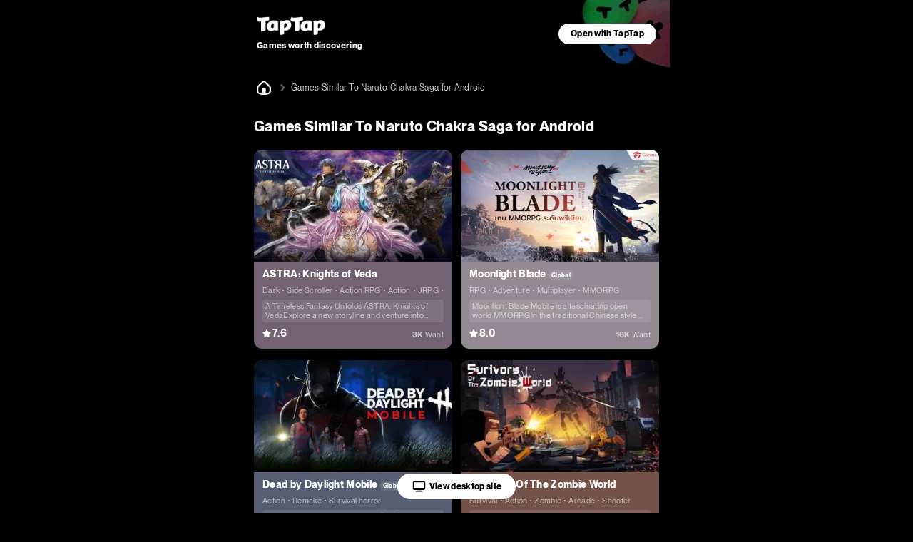

--- FILE ---
content_type: text/html;charset=UTF-8
request_url: https://m.taptap.io/games/games-similar-to-naruto-chakra-saga-for-android-211453631357
body_size: 23734
content:
<!DOCTYPE html>
<html lang="en">
<head><script>window.__NUXT__={data:{},state:{},_errors:{},serverRendered:true,config:{public:{clusterRegion:"intl",serverApiBaseUrl:"http:\u002F\u002Fistio-ingress-hk-internal-proxy.taptap.io",domain:"www.taptap.io",mBaseUrl:"https:\u002F\u002Fm.taptap.io",wBaseUrl:"https:\u002F\u002Fwww.taptap.io",runtimeEnv:"release",xuaPn:"WebMIntl"},app:{baseURL:"\u002F",buildAssetsDir:"\u002F_nuxt\u002F",cdnURL:"https:\u002F\u002Fassets.tapimg.com\u002Fm-site-intl"}}}</script><script>(function(){"use strict";const p=[["youtube.com","organic-youtube"],["mihoyo.com","organic-mihoyo"],["weixinbridge.com","organic-wxbridge"],["softonic.com","organic-softonic"],["bh3.com","organic-bh3"],["izhaohe.com","organic-zhaohe"],["luobo.cn","organic-luobo"],["duotegame.com","organic-duote"],["moegirl.org.cn","organic-moegirl"],["facebook.com","organic-facebook"],["gamefps.cn","organic-gamefps"],["kurogame.com","organic-kurogame"],["tieba.baidu.com","organic-bdtieba"],["leiting.com","organic-leiting"],["gamein.wiki","organic-gmwiki"],["hblr3.nebulajoy.com","organic-hblr3"],["coc.arkgames.com","organic-coc"],["es2.happyelements.cn","organic-es2"],["xd.com","organic-xd"],["https://t.co","organic-twitter"]],w=[["youtube.com","organic-youtube"],["taptap.cn","organic-taptap_cn"],["taptap.com","organic-taptap_cn"],["facebook.com","organic-facebook"],["gamein.wiki","organic-gamein_wiki"],["apktornado.com","organic-apktornado"],["suhailytr.in","organic-suhailytr"],["eltiomediafire.com","organic-eltiomediafire"],["xd.com","organic-xd"],["mg4a.com","organic-mg4a"],["jogandoeupando.com.br","organic-jogandoeupando"],["bindassankit.com","organic-bindass_ankit"],["instagram.com","organic-instagram"],["jameindy.com","organic-jameindy"],["mmobyte.tv","organic-mmobyte"],["allstarsyt.com","organic-allstarsyt"],["afkmobi.com","organic-afkmobi"],["vk.com","organic-vkontakte"],["pandarticles.com","organic-pandarticles"],["jagattech.in","organic-jagattech"],["protechgaming.in","organic-protech"],["franklyngameplays.com","organic-franklyn_gameplays"],["androidzeirogamer.com.br","organic-androidzeirogamer"],["matjarapps.com","organic-matjarapps"],["fulldescargas.solotech.app","organic-fulldescargas"],["beacons.ai","organic-beacons"],["creativepavan.com","organic-creativepavan"],["7areeftech.com","organic-7areeftech"],["d-gamer.com","organic-d_gamer"],["https://t.co","organic-twitter"]],k=[[/^https?:\/\/(www|m)\.baidu/,"seo-baidu"],[/gamecenter.baidu.com/,"seo-baidu_game"],[/^https?:\/\/www\.google/,"seo-google"],[/^https?:\/\/(wap|www|m)\.sogou/,"seo-sougou"],[/^https?:\/\/(so|nativeapp)\.toutiao/,"seo-toutiao"],[/^https?:\/\/(www|m)\.so.com/,"seo-360"],[/^https?:\/\/(so\.)?(m|quark)\.sm\.cn/,"seo-shenma"],[/^https?:\/\/(www|cn)\.bing/,"seo-bing"],[/^https?:\/\/((www|m)\.)?yahoo\.(com|cn)/,"seo-yahoo"],[/^https?:\/\/duckduckgo\.com/,"seo-duckduckgo"],[/^https?:\/\/(www\.)?yandex\.(com|ru)/,"seo-yandex"],[/9game.cn/,"seo-9game"],[/naver.com/,"seo-naver"],[/coccoc.com/,"seo-coccoc"],[/mobilesearchers.com/,"seo-mobilesearchers"],[/ecosia.org/,"seo-ecosia"]];var h=(o=>(o.fr="FR",o.ar="AR",o.be="BE",o.br="BR",o.ca="CA",o.ch="CH",o.cl="CL",o.tw="TW",o.de="DE",o.ht="HT",o.id="ID",o.kr="KR",o.li="LI",o.lu="LU",o.my="MY",o.nz="NZ",o.pt="PT",o.vn="VN",o.th="TH",o.mm="MM",o.ph="PH",o.ru="RU",o.kh="KH",o.us="US",o.jp="JP",o.it="IT",o.in="IN",o))(h||{});function _(o){const c=`${o}`.match(/.*-(\d+)$/);return(c==null?void 0:c[1])||""}const y=o=>{const{url:c="",isCn:n}=o,g=c.split("?")[0].split("/");let[,a,e,i]=g,r,s,t,m;return r=a,t=e,n||(e==="app"||e==="games"?(r=e,s=a,t=i):a==="app"||a==="games"?(r=a,s=h.us,t=e):h[a]&&!e&&!i&&(r="home",s=a,t="")),n&&a==="secoop"&&(r=e,t=i),typeof t=="string"&&t.includes("-")&&(m=t,t=_(t)),r=r||"home",{region:s,module:r,id:t,fullId:m}},d=(o,c)=>o.test(c),$=o=>d(/android/i,o),P=o=>d(/iPhone|iPad|iPod/i,o),f=o=>d(/iPad/i,o),v=o=>/(mobi|mzbrowser)/i.test(o),C=o=>$(o)||P(o),x=o=>!f(o)&&(v(o)||C(o)),R=o=>!x(o)&&!f(o),U=o=>d(/(bot(\b|\d)|spider|googlebot|yahoo|bingbot|baiduspider|yandex|yeti|yodaobot|gigabot|ia_archiver|facebookexternalhit|twitterbot|developers\.google\.com)/i,o);function j(o){var c,n,u;return(u=(n=(c=window.__NUXT__)==null?void 0:c.config)==null?void 0:n.public)==null?void 0:u[o]}function A(){return!1}function I(){L()}function L(){try{const o=S({ua:navigator.userAgent,referrer:document.referrer,url:location.pathname,search:location.search,wBaseUrl:j("wBaseUrl"),isCn:A()});o&&(location.href=o)}catch(o){console.log(o)}}const O={tw:"zh_TW",kr:"ko_KR",th:"th_TH",id:"id_ID",jp:"ja_JP"},T=["home","post","app","moment","mobile","search"];function S(o){if(!o.ua||U(o.ua)||!R(o.ua))return null;const c=o.url||"",n=o.search||"",u=y({url:c,isCn:o.isCn}),g=u.region,a=u.id,e=u.module;if(T.indexOf(e)===-1)return null;const i=new URLSearchParams(n);if(i.forEach(function(m,l){l.includes("utm")||i.delete(l)}),!i.get("utm_medium")||!i.get("utm_source")){const m=z(o.referrer,o.isCn);if(m){const l=m.utm_medium,b=m.utm_source;l&&i.set("utm_medium",l),b&&i.set("utm_source",b)}}const r=O[g];r&&i.set("hreflang",r);const s=i.toString(),t=o.wBaseUrl;if(e==="home")return s?`${t}?${s}`:t;if(e==="mobile")return s?`${t}/${e}?${s}`:`${t}/${e}`;if(e==="search"){const m=a?`/${a}`:"";return s?`${t}/${e}${m}?${s}`:`${t}/${e}${m}`}return s?`${t}/${e}/${a}?${s}`:`${t}/${e}/${a}`}function z(o,c){const n=[];if(n.push(...k),c&&n.push(...p),c||n.push(...w),!o)return null;const u=/(taptap|xdrnd)\.(cn|com|io)/;if(o.match(u))return null;for(let g=0;g<n.length;g++){const[a,e]=n[g];if(o.match(a)){const[i,r]=e.split("-");return{utm_medium:i,utm_source:r}}}return{utm_source:"other"}}I()})();
</script><meta charset="utf-8">
<title>Games Similar To Naruto Chakra Saga for Android - TapTap</title>
<meta name="viewport" content="width=device-width, initial-scale=1">
<meta http-equiv="Cache-Control" content="no-transform">
<meta http-equiv="Cache-Control" content="no-siteapp">
<link rel="icon" type="image/x-icon" href="/favicon.ico">
<meta name="description" content="What are some mobile games similar to Naruto Chakra Saga? TapTap recommends related games for players who like the Naruto Chakra Saga according to the relevance of the user's favorite games. Players w">
<meta name="keywords" content="Games Similar To Naruto Chakra Saga ,Games related To Naruto Chakra Saga,Games like Naruto Chakra Saga">
<meta property="og:title" content="Games Similar To Naruto Chakra Saga for Android - TapTap">
<meta property="og:description" content="What are some mobile games similar to Naruto Chakra Saga? TapTap recommends related games for players who like the Naruto Chakra Saga according to the relevance of the user's favorite games. Players w">
<meta property="og:image" content="https://img.tapimg.net/market/images/c0a3bf61d25a2a0ca4bcee4ba0a3911d.jpg/appicon?t=1">
<meta property="og:url" content="https://m.taptap.io/games/games-similar-to-naruto-chakra-saga-for-android-211453631357">
<script type="application/ld+json">{"@type":"BreadcrumbList","@context":"https://schema.org","itemListElement":[{"@type":"ListItem","position":1,"name":"home","item":{"@type":"Thing","@id":"https://m.taptap.io/"}},{"@type":"ListItem","position":2,"name":"Games Similar To Naruto Chakra Saga for Android","item":{"@type":"Thing","@id":"https://m.taptap.io/games/games-similar-to-naruto-chakra-saga-for-android-211453631357"}}]}</script>
<script type="application/ld+json">{"@context":"https://schema.org","@type":"ItemList","listItem":[{"@type":"ListItem","position":1,"listItem":{"@type":"Movie","url":"https://m.taptap.io/US/app/tft-teamfight-tactics-176942","name":"TFT: Teamfight Tactics","image":"https://img.tapimg.net/market/images/26efce289cdd092aff6e13b9ab53cf18.png/appicon?t=1","review":{"@type":"Review","reviewRating":{"@type":"Rating","ratingValue":"3.0","reviewBody":"Pre-Register now! The Most Popular Autobattler Arrives on Mobile!"},"author":{"@type":"Person","name":"Riot Games, Inc"}},"aggregateRating":{"@type":"AggregateRating","ratingValue":60,"ratingCount":8814,"bestRating":100}}},{"@type":"ListItem","position":2,"listItem":{"@type":"Movie","url":"https://m.taptap.io/US/app/arena-breakout-realistic-fps-237412","name":"Arena Breakout: Realistic FPS","image":"https://img.tapimg.net/market/images/0ff69ac6c01486d8bfc30069e6d7f496.png/appicon?t=1","review":{"@type":"Review","reviewRating":{"@type":"Rating","ratingValue":"4.3","reviewBody":"On July 25, Arena Breakout kicks off Season 5, our 1-year anniversary season. "},"author":{"@type":"Person","name":"Proxima Beta"}},"aggregateRating":{"@type":"AggregateRating","ratingValue":86,"ratingCount":708,"bestRating":100}}}]}</script>
<link rel="canonical" href="https://m.taptap.io/games/games-similar-to-naruto-chakra-saga-for-android-211453631357">
<meta name="color-scheme" content="dark">
<meta name="apple-itunes-app" content="app-id=1621229787, app-argument=tapglobal://taptap.tw/?opener=smart_banner&sess_id=260122u95n2CzOARse, affiliate-data=ct=smart_banner">
<link rel="preload" as="image" href="https://img.tapimg.net/market/images/4e20e7c060a5b47fa59f402e72739a07.png">
<link rel="preload" as="image" href="https://img.tapimg.net/market/images/b47370c082b2608e4e5ed78a1de2b5ea.png?imageView2/0/w/360/h/203/format/jpg/interlace/1/ignore-error/1&t=1" type="image/webp">
<link rel="preload" as="image" href="https://img.tapimg.net/market/images/93c34479be53108a7ec4e7d1c18aae90.jpg?imageView2/0/w/360/h/203/format/jpg/interlace/1/ignore-error/1&t=1" type="image/webp">
<link rel="preload" as="image" href="https://img.tapimg.net/market/images/c420198b24ce8a162f2f41537bc06f27.jpg?imageView2/0/w/360/h/203/format/jpg/interlace/1/ignore-error/1&t=1" type="image/webp">
<link rel="preload" as="image" href="https://img.tapimg.net/market/images/87e6bfdeb1df92a6de8c807fc3730124.jpg?imageView2/0/w/360/h/203/format/jpg/interlace/1/ignore-error/1&t=1" type="image/webp">
<link rel="preload" as="image" href="https://img.tapimg.net/market/images/8e86d9246c5b4bcffa48135f60c3ec2b.png?imageView2/0/w/360/h/203/format/jpg/interlace/1/ignore-error/1&t=1" type="image/webp">
<link rel="preload" as="image" href="https://img.tapimg.net/market/images/33a3dabc8d5037c7371309f6f6d9e1d4.jpeg?imageView2/0/w/360/h/203/format/jpg/interlace/1/ignore-error/1&t=1" type="image/webp">
<link rel="preload" as="image" href="[data-uri]">
<link rel="preload" as="image" href="https://img2.tapimg.net/moment/etag/FnaNtSbVsPhBbME3l6Njn4JbLxSd.png?imageView2/2/w/360/h/9999/q/80/format/png/interlace/1/ignore-error/1" type="image/webp">
<link rel="preload" as="image" href="https://img.tapimg.net/market/images/9f1b68b326b29fc9d6aa4e92fca694e6.png?imageView2/2/w/360/h/9999/q/80/format/png/interlace/1/ignore-error/1" type="image/webp">
<link rel="preload" as="image" href="https://img2.tapimg.net/moment/etag/Fq_EDeLLaqd-PB0puT5mnUPiuaI4.png?imageView2/2/w/360/h/9999/q/80/format/png/interlace/1/ignore-error/1" type="image/webp"><link rel="prefetch" as="image" type="image/svg+xml" href="https://assets.tapimg.com/m-site-intl/_nuxt/18_hashtag.aa53484b.svg"><link rel="prefetch" as="image" type="image/svg+xml" href="https://assets.tapimg.com/m-site-intl/_nuxt/ico-m20-w20-pc.e9de88ae.svg"><link rel="prefetch" as="image" type="image/svg+xml" href="https://assets.tapimg.com/m-site-intl/_nuxt/28_navigationbar.acf733c9.svg"><link rel="prefetch" as="image" type="image/svg+xml" href="https://assets.tapimg.com/m-site-intl/_nuxt/16_slash.b48810a2.svg"><link rel="prefetch" as="image" type="image/svg+xml" href="https://assets.tapimg.com/m-site-intl/_nuxt/16_pagination.6b57f3e8.svg"><link rel="prefetch" as="image" type="image/svg+xml" href="https://assets.tapimg.com/m-site-intl/_nuxt/16_pagination_active.c346c4ee.svg"><link rel="prefetch" as="image" type="image/svg+xml" href="https://assets.tapimg.com/m-site-intl/_nuxt/12_star_white.3af0cc23.svg"><style>.tap-image[data-v-955f1811]{-o-object-fit:cover;object-fit:cover}.svg-icon[data-v-2a11ac84]{color:currentColor}[class*=icon-28][data-v-2a11ac84]{width:28px;height:28px}[class*=icon-24][data-v-2a11ac84]{width:24px;height:24px}[class*=icon-32][data-v-2a11ac84]{width:32px;height:32px}[class*=icon-12][data-v-2a11ac84]{width:12px;height:12px}[class*=icon-16][data-v-2a11ac84]{width:16px;height:16px}[class*=icon-13][data-v-2a11ac84]{width:13px;height:13px}
</style><style>.label-tag[data-v-4c216e20]{position:relative;display:inline}.label-tag[data-v-4c216e20]:not(:last-of-type){margin-right:10px}.label-tag[data-v-4c216e20]:not(:last-of-type):after{content:"";position:absolute;right:-6px;top:50%;margin-top:-1px;display:block;width:2px;height:2px;border-radius:50%;background:var(--black-50)}
</style><style>.tap-text{display:block}.tap-text__normal-line{word-wrap:break-word;word-break:break-word;overflow:hidden}.tap-text__one-line{white-space:nowrap}.tap-text__multi-line,.tap-text__one-line{word-wrap:break-word;word-break:break-word;overflow:hidden;text-overflow:ellipsis}.tap-text__multi-line{display:-webkit-box;-webkit-box-orient:vertical}
</style><style>.tap-image[data-v-fe07248b]{-o-object-fit:cover;object-fit:cover}
</style><style>.tap-button{border-style:solid;border-width:1px;outline:none;padding-left:16px;padding-right:16px;text-align:center;border-radius:50px;display:flex;align-items:center;justify-content:center}.tap-button--primary{background-color:var(--green-primary);border-color:var(--green-primary);color:var(--black-primary);font-weight:700}.tap-button--secondary{background-color:var(--green-80);border-color:var(--green-80);color:var(--green-primary);font-weight:700}.tap-button--special{background-color:var(--white-primary);border-color:var(--white-primary);color:var(--black-primary);font-weight:700}.tap-button--large{padding:9px 16px}.tap-button--x-large{padding:13px 16px}.tap-button--medium{padding:6px 16px}.tap-button--medium,.tap-button--small{font-size:var(--heading-12-size);line-height:var(--heading-12-line-height)}.tap-button--small{padding:4px 16px}.tap-button--large,.tap-button--x-large{font-size:var(--heading-14-size);line-height:var(--heading-14-line-height)}
</style><style>.guide-header__wrapper[data-v-a2dcc8be]{width:100%;max-width:600px;box-sizing:border-box;background:url(https://img.tapimg.net/market/images/19bbd23578a7d4a22c6116f17121096c.jpg);background-position:100%;background-repeat:no-repeat;background-size:auto 100%;height:95px;display:flex;align-items:center;justify-content:space-between}.guide-button[data-v-a2dcc8be]{height:100%;display:flex;align-items:center;justify-content:center;flex-shrink:0;padding-right:20px}.guide-slogan[data-v-a2dcc8be]{padding-left:20px}.guide-slogan_text[data-v-a2dcc8be]{word-wrap:anywhere;margin-right:8px;margin-top:4px}.open-app__wrapper[data-v-57f396d5]{align-items:center;bottom:-100%;width:100%;background-color:var(--green-40);display:flex;justify-content:center;left:50%;position:fixed;text-align:center;z-index:200;transition:all .3s;max-width:600px;transform:translate(-50%)}.open-app__show[data-v-57f396d5]{bottom:0}.open-app__content[data-v-57f396d5]{box-sizing:border-box;display:flex;max-width:600px;width:100%;justify-content:space-between;align-items:center;padding:16px 20px}.open-app__content-text[data-v-57f396d5]{margin-right:6px;text-align:start}:root{--green-primary:#31ff6c;--green-primary-hover:#2ef066;--green-40:#1d9941;--green-40-hoever:#1b903d;--green-60:#14662b;--green-80:#0a3316;--blue-primary:#0c6fff;--blue-40:#074399;--blue-60:#052c66;--blue-80:#021633;--coral-primary:#ff687f;--coral-40:#993e4c;--coral-60:#662a33;--coral-80:#331519;--lilac-primary:#e5cdec;--lilac-40:#897b8e;--lilac-60:#5c525e;--lilac-80:#2e292f;--black-primary:#000;--black-primary-hover:#191919;--black-10:#1a1a1a;--black-10-hover:#313131;--black-20:#333;--black-20-hover:#474747;--black-30:#4d4d4d;--black-40:#666;--black-50:grey;--black-60:#c9c5ca;--black-70:#f4eff4;--white-primary:#fff;--white-primary-hover:#f0f0f0;--white-border:hsla(0,0%,100%,.05);--white-divider:hsla(0,0%,100%,.1);--white-overlay:rgba(0,0,0,.9);--white-model:rgba(0,0,0,.6);--white-mark:rgba(0,0,0,.1);--white-caption:hsla(0,0%,100%,.6)}:root{--heading-m20-w22-size:20px;--heading-m20-w22-line-height:28px;--heading-m16-w18-size:16px;--heading-m16-w18-line-height:24px;--heading-m14-w16-size:14px;--heading-m14-w16-line-height:22px;--heading-m18-w20-size:18px;--heading-m18-w20-line-height:26px;--list-heading-m16-w18-size:16px;--list-heading-m16-w18-line-height:20px;--list-heading-m14-w16-size:14px;--list-heading-m14-w16-line-height:18px;--paragraph-m16-w16-size:16px;--paragraph-m16-w16-line-height:24px;--paragraph-m14-w14-size:14px;--paragraph-m14-w14-line-height:22px;--caption-m12-w14-size:12px;--caption-m12-w14-line-height:18px;--caption-m10-w12-size:10px;--caption-m10-w12-line-height:14px;--caption-m8-w12-size:8px;--caption-m8-w12-line-height:12px;--space-m2-w4:2px;--space-m4-w6:4px;--space-m6-w8:6px;--space-m8-w10:8px;--space-m8-w12:8px;--space-m10-w14:10px;--space-m12-w16:12px;--space-m14-w18:14px;--space-m16-w20:16px;--space-m18-w22:18px;--space-m20-w24:20px;--space-m24-w30:24px;--space-m32-w38:32px;--radius-m2-w4:2px;--radius-m4-w6:4px;--radius-m6-w8:6px;--radius-m8-w10:8px;--icon-size-m10-w12:10px;--icon-size-m12-w14:12px;--icon-size-m14-w16:14px;--icon-size-m16-w18:16px;--icon-size-m20-w22:20px;--icon-size-m22-w24:22px;--icon-size-m24-w24:24px;--icon-size-m28-w28:28px;--icon-size-m24-w36:24px;--heading-68-size:68px;--heading-68-line-height:1em ;--heading-36-size:36px;--heading-36-line-height:1.5em;--heading-24-size:24px;--heading-24-line-height:1.3em;--heading-20-size:20px;--heading-20-line-height:1.3em;--heading-16-size:16px;--heading-16-line-height:1.3em;--heading-14-size:14px;--heading-14-line-height:1.3em;--heading-12-size:12px;--heading-12-line-height:1.3em;--body-16-size:16px;--body-16-line-height:1.5em;--body-14-size:14px;--body-14-line-height:1.3em;--body-12-size:12px;--body-12-line-height:1.3em;--caption-11-size:11px;--caption-11-line-height:1.2em;--caption-10-size:10px;--caption-10-line-height:1.2em;--caption-8-size:8px;--caption-8-line-height:1.2em;--zIndex-1:100;--zIndex-2:200;--zIndex-3:300;--zIndex-4:400;--zIndex-5:500;--zIndex-6:600;--zIndex-7:700;--zIndex-8:800;--zIndex-9:900;--zIndex-10:1000;--zIndex-navbar:var(--zIndex-1);--zIndex-dropdown:var(--zIndex-1);--zIndex-sticky:var(--zIndex-2);--zIndex-navbar-fixed:var(--zIndex-3);--zIndex-overlay:var(--zIndex-4);--zIndex-dialog:var(--zIndex-5);--zIndex-popover:var(--zIndex-6);--zIndex-tooltip:var(--zIndex-10)}html{-webkit-text-size-adjust:100%}body,button,div,input,li,optgroup,p,select,textarea,ul{margin:0;padding:0}li,ul{list-style:none}a,button,div,input{outline:none;-webkit-tap-highlight-color:transparent}button{border:none}input,textarea{outline:none}a{background-color:transparent;text-decoration:none;color:inherit}b,strong{font-weight:bolder}code,kbd,samp{font-family:monospace,monospace;font-size:1em}small{font-size:80%}sub,sup{font-size:75%;line-height:0;position:relative;vertical-align:baseline}sub{bottom:-.25em}sup{top:-.5em}img{border-style:none}button,input{overflow:visible}button,select{text-transform:none}[type=button],[type=reset],[type=submit],button{-webkit-appearance:button}[type=button]::-moz-focus-inner,[type=reset]::-moz-focus-inner,[type=submit]::-moz-focus-inner,button::-moz-focus-inner{border-style:none;padding:0}[type=button]:-moz-focusring,[type=reset]:-moz-focusring,[type=submit]:-moz-focusring,button:-moz-focusring{outline:1px dotted ButtonText}fieldset{padding:.35em .75em .625em}legend{box-sizing:border-box;color:inherit;display:table;max-width:100%;padding:0;white-space:normal}progress{vertical-align:baseline}textarea{overflow:auto;resize:none;border:none;outline:none}[type=checkbox],[type=radio]{box-sizing:border-box;padding:0}[type=number]::-webkit-inner-spin-button,[type=number]::-webkit-outer-spin-button{height:auto}[type=search]{-webkit-appearance:textfield;outline-offset:-2px}[type=search]::-webkit-search-decoration{-webkit-appearance:none}::-webkit-file-upload-button{-webkit-appearance:button;font:inherit}details{display:block}summary{display:list-item}template{display:none}[hidden]{display:none}@font-face{font-display:swap;font-family:tap-intl-font;font-weight:400;src:url(https://assets.tapimg.com/tap-assets/intl/font/PPNeueMontreal-Regular.woff2) format("woff2"),url(https://assets.tapimg.com/tap-assets/intl/font/PPNeueMontreal-Regular.woff) format("woff"),url(https://assets.tapimg.com/tap-assets/intl/font/PPNeueMontreal-Regular.ttf) format("truetype")}@font-face{font-display:swap;font-family:tap-intl-font;font-weight:700;src:url(https://assets.tapimg.com/tap-assets/intl/font/PPNeueMontreal-Bold.woff2) format("woff2"),url(https://assets.tapimg.com/tap-assets/intl/font/PPNeueMontreal-Bold.woff) format("woff"),url(https://assets.tapimg.com/tap-assets/intl/font/PPNeueMontreal-Bold.ttf) format("truetype")}@font-face{font-display:swap;font-family:tap-intl-font;font-weight:700;font-style:italic;src:url(https://assets.tapimg.com/tap-assets/intl/font/PPNeueMontreal-BoldItalic.woff2) format("woff2"),url(https://assets.tapimg.com/tap-assets/intl/font/PPNeueMontreal-BoldItalic.woff) format("woff"),url(https://assets.tapimg.com/tap-assets/intl/font/PPNeueMontreal-BoldItalic.ttf) format("truetype")}@font-face{font-display:swap;font-family:tap-intl-font;font-style:italic;src:url(https://assets.tapimg.com/tap-assets/intl/font/PPNeueMontreal-Italic.woff2) format("woff2"),url(https://assets.tapimg.com/tap-assets/intl/font/PPNeueMontreal-Italic.woff) format("woff"),url(https://assets.tapimg.com/tap-assets/intl/font/PPNeueMontreal-Italic.ttf) format("truetype")}@font-face{font-display:swap;font-family:tap-intl-font-italic-bold;src:url(https://assets.tapimg.com/tap-assets/intl/font/PPNeueMontreal-BoldItalic.woff2) format("woff2"),url(https://assets.tapimg.com/tap-assets/intl/font/PPNeueMontreal-BoldItalic.woff) format("woff"),url(https://assets.tapimg.com/tap-assets/intl/font/PPNeueMontreal-BoldItalic.ttf) format("truetype")}@font-face{font-display:swap;font-family:tap-intl-font-italic;src:url(https://assets.tapimg.com/tap-assets/intl/font/PPNeueMontreal-Italic.woff2) format("woff2"),url(https://assets.tapimg.com/tap-assets/intl/font/PPNeueMontreal-Italic.woff) format("woff"),url(https://assets.tapimg.com/tap-assets/intl/font/PPNeueMontreal-Italic.ttf) format("truetype")}.font-bold{font-weight:700}.italic{font-family:tap-intl-font-italic}.italic.font-bold{font-family:tap-intl-font-italic-bold}.green-primary{color:var(--green-primary)}.green-40{color:var(--green-40)}.green-60{color:var(--green-60)}.green-80{color:var(--green-80)}.blue-primary{color:var(--blue-primary)}.blue-40{color:var(--blue-40)}.blue-60{color:var(--blue-60)}.blue-80{color:var(--blue-80)}.coral-primary{color:var(--coral-primary)}.coral-40{color:var(--coral-40)}.coral-60{color:var(--coral-60)}.coral-80{color:var(--coral-80)}.lilac-primary{color:var(--lilac-primary)}.lilac-40{color:var(--lilac-40)}.lilac-60{color:var(--lilac-60)}.lilac-80{color:var(--lilac-80)}.black-primary{color:var(--black-primary)}.black-10{color:var(--black-10)}.black-20{color:var(--black-20)}.black-30{color:var(--black-30)}.black-40{color:var(--black-40)}.black-50{color:var(--black-50)}.black-60{color:var(--black-60)}.black-70{color:var(--black-70)}.white-primary{color:var(--white-primary)}.white-divider{color:var(--white-divider)}.white-overlay{color:var(--white-overlay)}.white-model{color:var(--white-model)}.white-mark{color:var(--white-mark)}.white-caption{color:var(--white-caption)}.heading-68{font-size:var(--heading-68-size);line-height:var(--heading-68-line-height)}.heading-36{font-size:var(--heading-36-size);line-height:var(--heading-36-line-height)}.heading-24{font-size:var(--heading-24-size);line-height:var(--heading-24-line-height)}.heading-20{font-size:var(--heading-20-size);line-height:var(--heading-20-line-height)}.heading-16{font-size:var(--heading-16-size);line-height:var(--heading-16-line-height)}.heading-14{font-size:var(--heading-14-size);line-height:var(--heading-14-line-height)}.heading-12{font-size:var(--heading-12-size);line-height:var(--heading-12-line-height)}.body-16{font-size:var(--body-16-size);line-height:var(--body-16-line-height)}.body-14{font-size:var(--body-14-size);line-height:var(--body-14-line-height)}.body-12{font-size:var(--body-12-size);line-height:var(--body-12-line-height)}.caption-10{font-size:var(--caption-10-size);line-height:var(--caption-10-line-height)}.caption-11{font-size:var(--caption-11-size);line-height:var(--caption-11-line-height)}.caption-8{font-size:var(--caption-8-size);line-height:var(--caption-8-line-height)}:root{color-scheme:dark light}.scrollable{overflow:scroll;scrollbar-width:none;-ms-overflow-style:none}.scrollable::-webkit-scrollbar{display:none}.flex{display:flex}.flex-column{flex-direction:column}.align-start{align-items:flex-start}.align-center{align-items:center}.align-end{align-items:flex-end}.justify-start{justify-content:flex-start}.justify-center{justify-content:center}.justify-end{justify-content:flex-end}.flex-center--y{display:flex;align-items:center}.flex-center,.flex-center--x{display:flex;justify-content:center}.flex-center{align-items:center}.flex-1{flex:1;width:0}.clickable{cursor:pointer}html{font-family:tap-intl-font,-apple-system,BlinkMacSystemFont,Segoe UI,Helvetica,Arial,PingFang SC,Noto Sans,Roboto,Microsoft Yahei,sans-serif,Apple Color Emoji,Segoe UI Emoji}body,html{background-color:var(--black-primary);letter-spacing:.02em}body{color:var(--white-primary)}.intl-page{margin:0 auto;max-width:600px}.sheet--hide{display:none}.sheet--show{display:block}.layout__sticky-container{position:sticky;top:0;left:0;z-index:var(--zIndex-navbar)}.go_to_pc--button{position:fixed;bottom:20px;transition:all .3s;background-color:#fff;border-radius:31px;padding:8px 20px;color:#000;left:0;right:0;width:-moz-fit-content;width:fit-content;margin:0 auto;display:flex;align-items:center;justify-content:center}.J_go_to_pc_button_intl_up{bottom:90px}
</style><style>.layout-breadcrumb{padding:14px 16px;display:flex;align-items:center;background-color:#000}.layout-breadcrumb__home{font-size:0}.layout-breadcrumb__slash{margin:0 4px}.layout-breadcrumb__title{color:var(--black-60)}
</style><style>.footer-friend-links{position:relative}.footer-friend-links:after{display:inline-block;content:"";position:absolute;bottom:0;left:0;height:.5px;width:100%;background-color:var(--white-border)}.footer-friend-links__item:not(:last-child){margin-right:17px;position:relative}.footer-friend-links__item:not(:last-child):before{position:absolute;content:"";display:inline-block;height:8px;width:1px;background-color:var(--white-divider);right:-9px;top:4px}.footer-friend-links__title{margin-bottom:12px}.layout-footer{width:100%;background-color:var(--black-10);padding:0 0 100px;box-sizing:border-box}.layout-footer>*{margin:0 30px;text-align:center;max-width:1440px}.layout-footer .footer-friend-links{margin-top:12px}.layout-footer .intl-footer__slogan{padding-top:50px}.layout-footer .download-button-group,.layout-footer .footer-links,.layout-footer .social-medias{margin-top:20px}
</style><style>.intl-footer__slogan{font-size:20px;margin-bottom:20px;line-height:130%;text-align:center}.social-medias{flex-wrap:nowrap;display:flex;justify-content:space-between}.footer-links[data-v-d71597fe]{display:flex;justify-content:center;flex-wrap:wrap;padding:4px 0 0}.footer-links__item[data-v-d71597fe]{display:flex;align-items:center;margin-bottom:4px}.footer-links__item[data-v-d71597fe]:before{content:"";display:inline-block;width:1px;height:15px;background-color:var(--white-divider);margin:0 12px}.footer-links__item[data-v-d71597fe]:first-child:before{display:none}.footer-copyright{display:flex;flex-direction:column;align-items:center}.footer-copyright__button-logo{margin-top:40px;margin-bottom:10px;width:98px;height:auto;display:flex}.footer-copyright__text{text-align:center}
</style><style>.download-button-group{display:flex;align-items:center;justify-content:center}.download-button-group .download-button{background-color:var(--black-primary);font-size:0;border-radius:12px;margin:0 4px}.glow-on-hover{border:none;outline:none;cursor:pointer;position:relative;z-index:0;border-radius:10px}.glow-on-hover:before{content:"";background:linear-gradient(45deg,#31ff6c,#0c6fff,#ff687f,#0c6fff,#31ff6c,#31ff6c,#0c6fff,#ff687f,#0c6fff,#31ff6c,#0c6fff);background:linear-gradient(45deg,var(--green-primary),var(--blue-primary),var(--coral-primary),var(--blue-primary),var(--green-primary),var(--green-primary),var(--blue-primary),var(--coral-primary),var(--blue-primary),var(--green-primary),var(--blue-primary));position:absolute;top:-2px;left:-2px;background-size:400%;z-index:-1;filter:blur(5px);width:calc(100% + 4px);height:calc(100% + 4px);animation:glowing 50s linear infinite;opacity:1;border-radius:10px}@keyframes glowing{0%{background-position:0 0}50%{background-position:400% 0}to{background-position:0 0}}.common-hover-intl{transition:opacity .3s}.common-hover-intl:active{opacity:.7}.download-button-group .tap-image{height:50px}
</style><style>.layout-pagination{background-color:var(--white-divider);border-radius:16px;width:100%;padding:8px 0;margin:12px}.layout-pagination__next,.layout-pagination__prev{width:60px;height:20px}.layout-pagination__next{transform:rotate(180deg)}.layout-pagination__item{height:34px;flex:1;margin:0 7px;position:relative}.layout-pagination__item:after{position:absolute;content:"";right:-7px;height:8px;width:1px;background-color:var(--white-divider);display:inline-block}.layout-pagination__item:nth-child(2):before{position:absolute;content:"";left:-7px;height:8px;width:1px;background-color:var(--white-divider);display:inline-block}.layout-pagination__item-active{color:var(--green-primary);font-weight:700;position:relative}.layout-pagination__item-active-bg{position:relative;width:100%;height:100%;position:absolute;left:0;right:0;display:flex;align-items:center;justify-content:center}.layout-pagination__item-active-bg:after{background-color:var(--green-60);display:inline-block;content:"";height:100%;width:28px;border-radius:8px}.layout-pagination__item-text{z-index:1}
</style><style>.rec-post-card[data-v-0d14d16c]{width:158px;box-sizing:border-box;background:var(--145f3e35);border-radius:12px;overflow:hidden;position:relative;display:inline-block;background-position:50%}.rec-post-card[data-v-0d14d16c]:after{content:"";position:absolute;top:0;left:0;width:100%;height:100%;border-radius:12px;border:1px solid var(--white-border);box-sizing:border-box}.rec-post-card__texts-warp[data-v-0d14d16c]{padding:12px;z-index:10}.rec-post-card__user[data-v-0d14d16c]{display:flex;align-items:center}.rec-post-card__user-avatar[data-v-0d14d16c]{font-size:0}.rec-post-card__username[data-v-0d14d16c]{margin-left:3px}.rec-post-card__title[data-v-0d14d16c]{margin:8px 0 0;color:var(--primary-white)}.rec-post-card__summary[data-v-0d14d16c]{margin-top:8px;color:var(--black-60)}[data-v-0d14d16c] .rec-post-card__cover img{vertical-align:top}[data-v-0d14d16c] .rec-post-card__cover-image{width:100%!important}.rec-post-card__app[data-v-0d14d16c]{height:37px;display:flex;align-items:center;padding:0 12px;width:100%;box-sizing:border-box;position:relative}.rec-post-card__app[data-v-0d14d16c]:after{content:"";display:inline-block;position:absolute;top:0;left:12px;right:12px;width:calc(100% - 24px);height:1px;background-color:var(--black-20)}.rec-post-card__app-mask[data-v-0d14d16c]{background:linear-gradient(180deg,transparent,rgba(0,0,0,.8));position:absolute;bottom:0;left:0}.rec-post-card__app.rec-post-card__app-mask[data-v-0d14d16c]:after{display:none}.rec-post-card__app-title[data-v-0d14d16c]{color:var(--primary-white);margin-left:3px}.rec-app-card__background-app-icon[data-v-0d14d16c]{font-size:0;position:absolute;top:0;left:0;height:0}.rec-app-card[data-v-dc6bec02]{width:158px;border-radius:12px;overflow:hidden;background-color:var(--f6a59d18);display:inline-block;position:relative}.rec-app-card__banner-ratio-wrapper[data-v-dc6bec02]{width:100%;height:0;padding-bottom:56.33%;position:relative;overflow:hidden}.rec-app-card__banner[data-v-dc6bec02]{position:absolute;left:0;top:0;width:100%;height:100%}[data-v-dc6bec02] .rec-app-card__banner .tap-image{height:100%}.rec-app-card__title[data-v-dc6bec02]{padding:8px 12px;color:var(--primary-white);height:54px;box-sizing:border-box}.rec-app-card__title>h2[data-v-dc6bec02]{margin:0}.rec-app-card__title-label[data-v-dc6bec02]{color:var(--primary-white);padding:2px 4px;border-radius:100px;background-color:var(--white-divider)}.rec-app-card__footer[data-v-dc6bec02]{padding:0 12px;display:flex;justify-content:space-between;width:100%;box-sizing:border-box;margin-bottom:12px}.rec-app-card__footer-left[data-v-dc6bec02]{display:flex;align-items:center}.rec-app-card__footer-rate[data-v-dc6bec02]{margin-right:2px}.rec-app-card__footer-right[data-v-dc6bec02]{color:#fff9}.rec-app-card__footer-want-counts[data-v-dc6bec02]{margin-right:2px}.rec-app-card__rank[data-v-dc6bec02]{background-repeat:no-repeat;background-size:cover;background-position:50%;position:absolute;top:0;left:10px;width:26px;height:26px;text-align:center;z-index:1;padding-top:2px}.rec-app-card__description[data-v-dc6bec02]{padding:3px 4px;margin:6px 12px;background:var(--white-divider);border-radius:4px}.rec-app-card__tags[data-v-dc6bec02]{overflow:hidden;margin:0 12px;width:calc(100% - 24px)}.rec-app-card__tag[data-v-dc6bec02]{overflow:unset}.rec-app-card__tag.label-tag[data-v-dc6bec02]:after{background-color:var(--white-caption)}
</style><style>@font-face{font-display:swap;font-family:tap-intl-font;font-weight:400;src:url(https://assets.tapimg.com/tap-assets/intl/font/PPNeueMontreal-Regular.woff2) format("woff2"),url(https://assets.tapimg.com/tap-assets/intl/font/PPNeueMontreal-Regular.woff) format("woff"),url(https://assets.tapimg.com/tap-assets/intl/font/PPNeueMontreal-Regular.ttf) format("truetype")}@font-face{font-display:swap;font-family:tap-intl-font;font-weight:700;src:url(https://assets.tapimg.com/tap-assets/intl/font/PPNeueMontreal-Bold.woff2) format("woff2"),url(https://assets.tapimg.com/tap-assets/intl/font/PPNeueMontreal-Bold.woff) format("woff"),url(https://assets.tapimg.com/tap-assets/intl/font/PPNeueMontreal-Bold.ttf) format("truetype")}@font-face{font-display:swap;font-family:tap-intl-font;font-weight:700;font-style:italic;src:url(https://assets.tapimg.com/tap-assets/intl/font/PPNeueMontreal-BoldItalic.woff2) format("woff2"),url(https://assets.tapimg.com/tap-assets/intl/font/PPNeueMontreal-BoldItalic.woff) format("woff"),url(https://assets.tapimg.com/tap-assets/intl/font/PPNeueMontreal-BoldItalic.ttf) format("truetype")}@font-face{font-display:swap;font-family:tap-intl-font;font-style:italic;src:url(https://assets.tapimg.com/tap-assets/intl/font/PPNeueMontreal-Italic.woff2) format("woff2"),url(https://assets.tapimg.com/tap-assets/intl/font/PPNeueMontreal-Italic.woff) format("woff"),url(https://assets.tapimg.com/tap-assets/intl/font/PPNeueMontreal-Italic.ttf) format("truetype")}@font-face{font-display:swap;font-family:tap-intl-font-italic-bold;src:url(https://assets.tapimg.com/tap-assets/intl/font/PPNeueMontreal-BoldItalic.woff2) format("woff2"),url(https://assets.tapimg.com/tap-assets/intl/font/PPNeueMontreal-BoldItalic.woff) format("woff"),url(https://assets.tapimg.com/tap-assets/intl/font/PPNeueMontreal-BoldItalic.ttf) format("truetype")}@font-face{font-display:swap;font-family:tap-intl-font-italic;src:url(https://assets.tapimg.com/tap-assets/intl/font/PPNeueMontreal-Italic.woff2) format("woff2"),url(https://assets.tapimg.com/tap-assets/intl/font/PPNeueMontreal-Italic.woff) format("woff"),url(https://assets.tapimg.com/tap-assets/intl/font/PPNeueMontreal-Italic.ttf) format("truetype")}.font-bold{font-weight:700}.italic{font-family:tap-intl-font-italic}.italic.font-bold{font-family:tap-intl-font-italic-bold}.green-primary{color:var(--green-primary)}.green-40{color:var(--green-40)}.green-60{color:var(--green-60)}.green-80{color:var(--green-80)}.blue-primary{color:var(--blue-primary)}.blue-40{color:var(--blue-40)}.blue-60{color:var(--blue-60)}.blue-80{color:var(--blue-80)}.coral-primary{color:var(--coral-primary)}.coral-40{color:var(--coral-40)}.coral-60{color:var(--coral-60)}.coral-80{color:var(--coral-80)}.lilac-primary{color:var(--lilac-primary)}.lilac-40{color:var(--lilac-40)}.lilac-60{color:var(--lilac-60)}.lilac-80{color:var(--lilac-80)}.black-primary{color:var(--black-primary)}.black-10{color:var(--black-10)}.black-20{color:var(--black-20)}.black-30{color:var(--black-30)}.black-40{color:var(--black-40)}.black-50{color:var(--black-50)}.black-60{color:var(--black-60)}.black-70{color:var(--black-70)}.white-primary{color:var(--white-primary)}.white-divider{color:var(--white-divider)}.white-overlay{color:var(--white-overlay)}.white-model{color:var(--white-model)}.white-mark{color:var(--white-mark)}.white-caption{color:var(--white-caption)}.heading-68{font-size:var(--heading-68-size);line-height:var(--heading-68-line-height)}.heading-36{font-size:var(--heading-36-size);line-height:var(--heading-36-line-height)}.heading-24{font-size:var(--heading-24-size);line-height:var(--heading-24-line-height)}.heading-20{font-size:var(--heading-20-size);line-height:var(--heading-20-line-height)}.heading-16{font-size:var(--heading-16-size);line-height:var(--heading-16-line-height)}.heading-14{font-size:var(--heading-14-size);line-height:var(--heading-14-line-height)}.heading-12{font-size:var(--heading-12-size);line-height:var(--heading-12-line-height)}.body-16{font-size:var(--body-16-size);line-height:var(--body-16-line-height)}.body-14{font-size:var(--body-14-size);line-height:var(--body-14-line-height)}.body-12{font-size:var(--body-12-size);line-height:var(--body-12-line-height)}.caption-10{font-size:var(--caption-10-size);line-height:var(--caption-10-line-height)}.caption-11{font-size:var(--caption-11-size);line-height:var(--caption-11-line-height)}.caption-8{font-size:var(--caption-8-size);line-height:var(--caption-8-line-height)}.app-icon__image{border-radius:var(--6d15b41a)}.tap-user-avatar[data-v-1ca55eb8]{border-radius:50%;font-size:0}
</style><style>.games-card[data-v-6d2f33ee]{background-color:var(--81f4dc06);width:158px;border-radius:16px;overflow:hidden;display:inline-block;position:relative}.games-card__banner-ratio-wrapper[data-v-6d2f33ee]{width:100%;height:0;padding-bottom:56.33%;position:relative;overflow:hidden}.games-card__banner[data-v-6d2f33ee]{position:absolute;left:0;top:0;width:100%;height:100%}[data-v-6d2f33ee] .games-card__banner .tap-image{height:100%}.games-card__title[data-v-6d2f33ee]{padding:12px 12px 0;height:69px;box-sizing:border-box}.games-card__title>h2[data-v-6d2f33ee]{margin:0}.games-card__footer[data-v-6d2f33ee]{display:flex;padding:12px 0 12px 12px}.games-card__footer-item[data-v-6d2f33ee]{margin-right:4px}.games-card__footer-item.extra[data-v-6d2f33ee]{display:flex;align-items:center;justify-content:center;background-color:var(--white-divider);width:30px;height:30px;border-radius:6px;color:var(--primary-white)}.rec-posts-card[data-v-bc811baf]{--padding-side:12px;width:158px;border-radius:16px;overflow:hidden;padding:var(--padding-side);background-color:var(--6fe14c01);position:relative;box-sizing:border-box;display:inline-block}.rec-posts-card__title[data-v-bc811baf]{color:var(--primary-white);margin:0}.rec-posts-card__few[data-v-bc811baf]{width:calc(100% + var(--padding-side)*2);margin-left:calc(0px - var(--padding-side));font-size:0;margin-top:24px;position:relative;--zIndex-few-0:3;--zIndex-few-1:2;--zIndex-few-2:1}.rec-posts-card__few-0__ratio-wrapper[data-v-bc811baf]{width:72.78%;padding-bottom:41.14%;height:0;position:relative;margin-left:var(--padding-side);filter:drop-shadow(0 2px 8px rgba(0,0,0,.2));background-color:var(--black-20);z-index:var(--zIndex-few-0);border-radius:8px;overflow:hidden}.rec-posts-card__few-0[data-v-bc811baf]{position:absolute;left:0;top:0}.rec-posts-card__few-0__placeholder[data-v-bc811baf]{position:absolute;left:0;top:0;height:100%;width:100%;display:flex;justify-content:center;align-items:center;opacity:.1}[data-v-bc811baf] .rec-posts-card__few-0__placeholder .tap-image{width:70%;height:auto}[data-v-bc811baf] .rec-posts-card__few-0 .tap-image{width:100%}.rec-posts-card__few-1[data-v-bc811baf]{width:62.66%;padding-bottom:35.44%;right:13.29%;z-index:var(--zIndex-few-1);background:hsla(0,0%,100%,.2)}.rec-posts-card__few-1[data-v-bc811baf],.rec-posts-card__few-2[data-v-bc811baf]{height:0;position:absolute;bottom:0;box-shadow:0 2px 6px #0000001a;-webkit-backdrop-filter:blur(3px);backdrop-filter:blur(3px);border-radius:6px}.rec-posts-card__few-2[data-v-bc811baf]{width:55.06%;padding-bottom:31.65%;right:7.6%;z-index:var(--zIndex-few-2);background:hsla(0,0%,100%,.1)}.rec-posts-card__more[data-v-bc811baf]{position:relative;display:flex;flex-wrap:wrap}.rec-posts-card__more__ratio-wrapper[data-v-bc811baf]{border-radius:6px;font-size:0;overflow:hidden;width:calc(50% - 4px);height:0;padding-bottom:27.8%;margin-top:8px;position:relative}.rec-posts-card__more__ratio-wrapper[data-v-bc811baf]:nth-child(odd){margin-right:8px}[data-v-bc811baf] .rec-posts-card__more__image .tap-image{position:absolute;left:0;top:0;width:100%;height:100%}.rec-posts-card__more__mask[data-v-bc811baf]{width:calc(50% - 4px);height:0;padding-bottom:27.8%;border-radius:6px;color:var(--primary-white);background-color:var(--white-overlay);position:absolute;right:0;bottom:0}.rec-posts-card__more__mask-text[data-v-bc811baf]{height:100%;width:100%;display:flex;align-items:center;justify-content:center;position:absolute;top:0;left:0}
</style><style>.layout[data-v-c63e066b]{--padding-side:16px}.list-title[data-v-c63e066b]{margin-bottom:8px}.list-title[data-v-c63e066b],.padding-side[data-v-c63e066b]{padding:0 var(--padding-side)}.list-warp[data-v-c63e066b]{padding:12px var(--padding-side);width:100%;box-sizing:border-box;column-count:2;-moz-column-count:2;-webkit-column-count:2;column-gap:12px;-moz-column-gap:12px;-webkit-column-gap:12px}.list-item[data-v-c63e066b]{-moz-column-break-inside:avoid;break-inside:avoid;box-sizing:border-box;margin-bottom:12px;width:inherit!important}[data-v-c63e066b] .list-item .games-card__title,[data-v-c63e066b] .list-item .rec-app-card__title{height:auto}.rec-list__block-title__post[data-v-c63e066b]{margin-top:8px}.rec-list__block-title__app[data-v-c63e066b]{margin-top:12px}.rec-list__block-title[data-v-c63e066b]:before{display:inline-block;content:"";width:3px;height:13px;background-color:var(--green-primary);margin-right:8px}.hashtag__mentioned-games[data-v-c63e066b]{display:flex;padding:8px 0}.hashtag__mentioned-game[data-v-c63e066b]{flex-shrink:0;margin-left:12px}.hashtag__mentioned-game[data-v-c63e066b]:first-child{margin-left:var(--padding-side)}.hashtag__mentioned-game[data-v-c63e066b]:last-child{margin-right:var(--padding-side)}[data-v-c63e066b] .hashtag__banner{width:100%;margin-top:12px}.hashtag__description[data-v-c63e066b]{padding:12px var(--padding-side) 0}.hashtag-icon-wrapper[data-v-c63e066b]{width:20px;display:inline-block}.rec-list__related-text-link[data-v-c63e066b]{padding:0 var(--padding-side)}.rec-list__related-text-link__title[data-v-c63e066b]{padding:12px 0 4px}</style><style>.layout-pagination{background-color:var(--white-divider);border-radius:16px;width:100%;padding:8px 0;margin:12px}.layout-pagination__next,.layout-pagination__prev{width:60px;height:20px}.layout-pagination__next{transform:rotate(180deg)}.layout-pagination__item{height:34px;flex:1;margin:0 7px;position:relative}.layout-pagination__item:after{position:absolute;content:"";right:-7px;height:8px;width:1px;background-color:var(--white-divider);display:inline-block}.layout-pagination__item:nth-child(2):before{position:absolute;content:"";left:-7px;height:8px;width:1px;background-color:var(--white-divider);display:inline-block}.layout-pagination__item-active{color:var(--green-primary);font-weight:700;position:relative}.layout-pagination__item-active-bg{position:relative;width:100%;height:100%;position:absolute;left:0;right:0;display:flex;align-items:center;justify-content:center}.layout-pagination__item-active-bg:after{background-color:var(--green-60);display:inline-block;content:"";height:100%;width:28px;border-radius:8px}.layout-pagination__item-text{z-index:1}</style><style>.tags-group[data-v-4274fd83]{display:flex;flex-wrap:wrap;padding:8px 0}.tags-group__item[data-v-4274fd83]{padding:5px 8px;margin-right:6px;margin-bottom:8px;background-color:var(--white-divider);border-radius:15px}</style><style>.layout-footer{width:100%;background-color:var(--black-10);padding:0 0 100px;box-sizing:border-box}.layout-footer>*{margin:0 30px;text-align:center;max-width:1440px}.layout-footer .footer-friend-links{margin-top:12px}.layout-footer .intl-footer__slogan{padding-top:50px}.layout-footer .download-button-group,.layout-footer .footer-links,.layout-footer .social-medias{margin-top:20px}</style><link rel="preload" as="script" href="https://assets.tapimg.com/m-site-intl/client/entry.e93b5dc8.iife.js"><link rel="preload" as="script" href="https://assets.tapimg.com/m-site-intl/client/sentry.35cecf0c.iife.js"><script>
        try {
          if (typeof PerformanceObserver !== 'undefined') {
          var observer = new PerformanceObserver(function(list) {
            if(!window.elementTimings) {
              window.elementTimings = [];
            }
            list.getEntries().forEach(function(entry) {
              window.elementTimings.push(entry);
            });
          });
          observer.observe({ entryTypes: ['element'] });
          }
        } catch (_) {}

        </script></head>
<body ><div id="__nuxt"><div id="JS_app_root" class="intl-page layout" data-v-c63e066b><div class="guide-header__wrapper JS_guide-header" style="" data-v-a2dcc8be><div class="guide-slogan" data-v-a2dcc8be><a href="/" class="tap-router clickable" data-props="{&quot;to&quot;:{&quot;route&quot;:{&quot;name&quot;:&quot;HomePage&quot;}}}" data-v-a2dcc8be><img alt="TapTap" src="https://img.tapimg.net/market/images/4e20e7c060a5b47fa59f402e72739a07.png" data-src="https://img.tapimg.net/market/images/4e20e7c060a5b47fa59f402e72739a07.png" loading="eager" class="tap-image guide-slogan_image" width="96" data-v-a2dcc8be data-v-955f1811></a><p class="heading-12 font-bold white-primary guide-slogan_text" data-v-a2dcc8be>Games worth discovering</p></div><div class="guide-button" data-v-a2dcc8be><a href="/games/games-similar-to-naruto-chakra-saga-for-android-211453631357" class="tap-router clickable tap-button clickable tap-button--medium tap-button--special" data-props="{&quot;to&quot;:{&quot;route&quot;:{&quot;name&quot;:&quot;GameRecListPage&quot;},&quot;params&quot;:{&quot;id&quot;:&quot;games-similar-to-naruto-chakra-saga-for-android-211453631357&quot;,&quot;page&quot;:&quot;&quot;}},&quot;goNative&quot;:true}" data-v-a2dcc8be>Open with TapTap</a></div></div><div class="layout__sticky-container"><div class="layout-breadcrumb"><a href="/" class="tap-router clickable layout-breadcrumb__home"><img alt="icon" src="https://assets.tapimg.com/m-site-intl/_nuxt/28_navigationbar.acf733c9.svg" data-src="https://assets.tapimg.com/m-site-intl/_nuxt/28_navigationbar.acf733c9.svg" loading="eager" class="tap-image icon-null svg-icon" data-v-2a11ac84 data-v-955f1811></a><img alt="icon" src="https://assets.tapimg.com/m-site-intl/_nuxt/16_slash.b48810a2.svg" data-src="https://assets.tapimg.com/m-site-intl/_nuxt/16_slash.b48810a2.svg" loading="eager" class="tap-image icon-null svg-icon layout-breadcrumb__slash" data-v-2a11ac84 data-v-955f1811><div class="tap-text tap-text__one-line layout-breadcrumb__title body-12" style="-webkit-line-clamp:1;">Games Similar To Naruto Chakra Saga for Android</div></div></div><h1 class="tap-text tap-text__multi-line heading-20 font-bold list-title" style="-webkit-line-clamp:3;" data-v-c63e066b>Games Similar To Naruto Chakra Saga for Android</h1><div class="list-warp" data-v-c63e066b><a href="/app/astra-knights-of-veda-33577398" class="tap-router clickable rec-app-card list-item" itemscope itemprop="MobileApplication" itemtype="https://schema.org/MobileApplication" data-v-c63e066b style="--f6a59d18:rgba(115,98,113,1);" data-v-dc6bec02><div class="rec-app-card__banner-ratio-wrapper" data-v-dc6bec02><div class="tap-image-wrapper rec-app-card__banner" style="" data-v-dc6bec02 data-v-fe07248b><img style="background-color:;" src="https://img.tapimg.net/market/images/b47370c082b2608e4e5ed78a1de2b5ea.png?imageView2/0/w/360/h/203/format/jpg/interlace/1/ignore-error/1&amp;t=1" data-src="https://img.tapimg.net/market/images/b47370c082b2608e4e5ed78a1de2b5ea.png?imageView2/0/w/360/h/203/format/jpg/interlace/1/ignore-error/1&amp;t=1" class="tap-image" alt="Banner of ASTRA: Knights of Veda " loading="eager" data-v-fe07248b></div></div><div class="rec-app-card__title" data-v-dc6bec02><h2 class="tap-text tap-text__multi-line heading-14 font-bold" style="-webkit-line-clamp:2;" itemprop="name" data-v-dc6bec02>ASTRA: Knights of Veda </h2><meta itemprop="applicationCategory" content="Game" data-v-dc6bec02><meta itemprop="applicationSubCategory" content="Dark" data-v-dc6bec02><meta itemprop="operatingSystem" content="android, ios, pc" data-v-dc6bec02></div><div class="rec-app-card__tags flex" data-v-dc6bec02><span class="tap-text tap-text__one-line label-tag body-12 black-50 caption-11 white-caption rec-app-card__tag" style="-webkit-line-clamp:1;" data-v-dc6bec02 data-v-4c216e20>Dark</span><span class="tap-text tap-text__one-line label-tag body-12 black-50 caption-11 white-caption rec-app-card__tag" style="-webkit-line-clamp:1;" data-v-dc6bec02 data-v-4c216e20>Side Scroller</span><span class="tap-text tap-text__one-line label-tag body-12 black-50 caption-11 white-caption rec-app-card__tag" style="-webkit-line-clamp:1;" data-v-dc6bec02 data-v-4c216e20>Action RPG</span><span class="tap-text tap-text__one-line label-tag body-12 black-50 caption-11 white-caption rec-app-card__tag" style="-webkit-line-clamp:1;" data-v-dc6bec02 data-v-4c216e20>Action</span><span class="tap-text tap-text__one-line label-tag body-12 black-50 caption-11 white-caption rec-app-card__tag" style="-webkit-line-clamp:1;" data-v-dc6bec02 data-v-4c216e20>JRPG</span><span class="tap-text tap-text__one-line label-tag body-12 black-50 caption-11 white-caption rec-app-card__tag" style="-webkit-line-clamp:1;" data-v-dc6bec02 data-v-4c216e20>RPG</span><span class="tap-text tap-text__one-line label-tag body-12 black-50 caption-11 white-caption rec-app-card__tag" style="-webkit-line-clamp:1;" data-v-dc6bec02 data-v-4c216e20>Souls-like</span><span class="tap-text tap-text__one-line label-tag body-12 black-50 caption-11 white-caption rec-app-card__tag" style="-webkit-line-clamp:1;" data-v-dc6bec02 data-v-4c216e20>PvE</span></div><div class="rec-app-card__description" data-v-dc6bec02><div class="tap-text tap-text__multi-line white-caption caption-11" style="-webkit-line-clamp:2;" itemprop="description" data-v-dc6bec02>A Timeless Fantasy Unfolds ASTRA: Knights of VedaExplore a new storyline and venture into new, expanded regions.■ Ultimate Action Combat at Your FingertipsASTRA: Knights of Veda brings back the be...</div></div><div class="rec-app-card__footer" data-v-dc6bec02><div class="rec-app-card__footer-left" itemscope itemprop="aggregateRating" itemtype="http://schema.org/AggregateRating" data-v-dc6bec02><img alt="icon" src="https://assets.tapimg.com/m-site-intl/_nuxt/12_star_white.3af0cc23.svg" data-src="https://assets.tapimg.com/m-site-intl/_nuxt/12_star_white.3af0cc23.svg" loading="eager" class="tap-image icon-12 svg-icon rec-app-card__footer-rate" data-v-dc6bec02 data-v-2a11ac84 data-v-955f1811><span class="heading-14 font-bold" itemprop="ratingValue" data-v-dc6bec02>7.6</span><meta itemprop="reviewCount" content="1" data-v-dc6bec02><meta itemprop="bestRating" content="10" data-v-dc6bec02><meta itemprop="worstRating" content="1" data-v-dc6bec02></div><div class="rec-app-card__footer-right" data-v-dc6bec02><span class="rec-app-card__footer-want-counts caption-11 font-bold" data-v-dc6bec02>3K</span><span class="caption-11" data-v-dc6bec02>Want</span></div></div></a><a href="/app/dead-by-daylight-mobile-274564" class="tap-router clickable rec-app-card list-item" itemscope itemprop="MobileApplication" itemtype="https://schema.org/MobileApplication" data-v-c63e066b style="--f6a59d18:rgba(87,93,115,1);" data-v-dc6bec02><div class="rec-app-card__banner-ratio-wrapper" data-v-dc6bec02><div class="tap-image-wrapper rec-app-card__banner" style="" data-v-dc6bec02 data-v-fe07248b><img style="background-color:;" src="https://img.tapimg.net/market/images/93c34479be53108a7ec4e7d1c18aae90.jpg?imageView2/0/w/360/h/203/format/jpg/interlace/1/ignore-error/1&amp;t=1" data-src="https://img.tapimg.net/market/images/93c34479be53108a7ec4e7d1c18aae90.jpg?imageView2/0/w/360/h/203/format/jpg/interlace/1/ignore-error/1&amp;t=1" class="tap-image" alt="Banner of Dead by Daylight Mobile " loading="eager" data-v-fe07248b></div></div><div class="rec-app-card__title" data-v-dc6bec02><h2 class="tap-text tap-text__multi-line heading-14 font-bold" style="-webkit-line-clamp:2;" itemprop="name" data-v-dc6bec02>Dead by Daylight Mobile <span class="rec-app-card__title-label caption-8 font-bold" data-v-dc6bec02>Global</span></h2><meta itemprop="applicationCategory" content="Game" data-v-dc6bec02><meta itemprop="applicationSubCategory" content="Action" data-v-dc6bec02><meta itemprop="operatingSystem" content="android, ios" data-v-dc6bec02></div><div class="rec-app-card__tags flex" data-v-dc6bec02><span class="tap-text tap-text__one-line label-tag body-12 black-50 caption-11 white-caption rec-app-card__tag" style="-webkit-line-clamp:1;" data-v-dc6bec02 data-v-4c216e20>Action</span><span class="tap-text tap-text__one-line label-tag body-12 black-50 caption-11 white-caption rec-app-card__tag" style="-webkit-line-clamp:1;" data-v-dc6bec02 data-v-4c216e20>Remake</span><span class="tap-text tap-text__one-line label-tag body-12 black-50 caption-11 white-caption rec-app-card__tag" style="-webkit-line-clamp:1;" data-v-dc6bec02 data-v-4c216e20>Survival horror</span></div><div class="rec-app-card__description" data-v-dc6bec02><div class="tap-text tap-text__multi-line white-caption caption-11" style="-webkit-line-clamp:2;" itemprop="description" data-v-dc6bec02>Dead by Daylight™, a multiplayer (4vs1) horror and action game now welcomes a huge update. Time to enter The Fog and start this deadly game of cat and mouse.KEY FEATURES:PLAY AS KILLER OR SURVIVE ...</div></div><div class="rec-app-card__footer" data-v-dc6bec02><div class="rec-app-card__footer-left" itemscope itemprop="aggregateRating" itemtype="http://schema.org/AggregateRating" data-v-dc6bec02><img alt="icon" src="https://assets.tapimg.com/m-site-intl/_nuxt/12_star_white.3af0cc23.svg" data-src="https://assets.tapimg.com/m-site-intl/_nuxt/12_star_white.3af0cc23.svg" loading="eager" class="tap-image icon-12 svg-icon rec-app-card__footer-rate" data-v-dc6bec02 data-v-2a11ac84 data-v-955f1811><span class="heading-14 font-bold" itemprop="ratingValue" data-v-dc6bec02>8.6</span><meta itemprop="reviewCount" content="1" data-v-dc6bec02><meta itemprop="bestRating" content="10" data-v-dc6bec02><meta itemprop="worstRating" content="1" data-v-dc6bec02></div><div class="rec-app-card__footer-right" data-v-dc6bec02><span class="rec-app-card__footer-want-counts caption-11 font-bold" data-v-dc6bec02>20K</span><span class="caption-11" data-v-dc6bec02>Want</span></div></div></a><a href="/app/dawnlands-239935" class="tap-router clickable rec-app-card list-item" itemscope itemprop="MobileApplication" itemtype="https://schema.org/MobileApplication" data-v-c63e066b style="--f6a59d18:rgba(86,128,153,1);" data-v-dc6bec02><div class="rec-app-card__banner-ratio-wrapper" data-v-dc6bec02><div class="tap-image-wrapper rec-app-card__banner" style="" data-v-dc6bec02 data-v-fe07248b><img style="background-color:;" src="https://img.tapimg.net/market/images/c420198b24ce8a162f2f41537bc06f27.jpg?imageView2/0/w/360/h/203/format/jpg/interlace/1/ignore-error/1&amp;t=1" data-src="https://img.tapimg.net/market/images/c420198b24ce8a162f2f41537bc06f27.jpg?imageView2/0/w/360/h/203/format/jpg/interlace/1/ignore-error/1&amp;t=1" class="tap-image" alt="Banner of Dawnlands " loading="eager" data-v-fe07248b></div></div><div class="rec-app-card__title" data-v-dc6bec02><h2 class="tap-text tap-text__multi-line heading-14 font-bold" style="-webkit-line-clamp:2;" itemprop="name" data-v-dc6bec02>Dawnlands <span class="rec-app-card__title-label caption-8 font-bold" data-v-dc6bec02>Global</span></h2><meta itemprop="applicationCategory" content="Game" data-v-dc6bec02><meta itemprop="applicationSubCategory" content="Adventure" data-v-dc6bec02><meta itemprop="operatingSystem" content="android, ios" data-v-dc6bec02></div><div class="rec-app-card__tags flex" data-v-dc6bec02><span class="tap-text tap-text__one-line label-tag body-12 black-50 caption-11 white-caption rec-app-card__tag" style="-webkit-line-clamp:1;" data-v-dc6bec02 data-v-4c216e20>Adventure</span><span class="tap-text tap-text__one-line label-tag body-12 black-50 caption-11 white-caption rec-app-card__tag" style="-webkit-line-clamp:1;" data-v-dc6bec02 data-v-4c216e20>Open World</span><span class="tap-text tap-text__one-line label-tag body-12 black-50 caption-11 white-caption rec-app-card__tag" style="-webkit-line-clamp:1;" data-v-dc6bec02 data-v-4c216e20>Multiplayer</span><span class="tap-text tap-text__one-line label-tag body-12 black-50 caption-11 white-caption rec-app-card__tag" style="-webkit-line-clamp:1;" data-v-dc6bec02 data-v-4c216e20>Exploration</span><span class="tap-text tap-text__one-line label-tag body-12 black-50 caption-11 white-caption rec-app-card__tag" style="-webkit-line-clamp:1;" data-v-dc6bec02 data-v-4c216e20>Co-op</span></div><div class="rec-app-card__description" data-v-dc6bec02><div class="tap-text tap-text__multi-line white-caption caption-11" style="-webkit-line-clamp:2;" itemprop="description" data-v-dc6bec02>Dawnlands is now available！Warriors assemble! Download and enjoy the latest open-world survival and crafting game with your friends! We look forward to seeing you on this journey!For more informati...</div></div><div class="rec-app-card__footer" data-v-dc6bec02><div class="rec-app-card__footer-left" itemscope itemprop="aggregateRating" itemtype="http://schema.org/AggregateRating" data-v-dc6bec02><img alt="icon" src="https://assets.tapimg.com/m-site-intl/_nuxt/12_star_white.3af0cc23.svg" data-src="https://assets.tapimg.com/m-site-intl/_nuxt/12_star_white.3af0cc23.svg" loading="eager" class="tap-image icon-12 svg-icon rec-app-card__footer-rate" data-v-dc6bec02 data-v-2a11ac84 data-v-955f1811><span class="heading-14 font-bold" itemprop="ratingValue" data-v-dc6bec02>8.1</span><meta itemprop="reviewCount" content="1" data-v-dc6bec02><meta itemprop="bestRating" content="10" data-v-dc6bec02><meta itemprop="worstRating" content="1" data-v-dc6bec02></div><div class="rec-app-card__footer-right" data-v-dc6bec02><span class="rec-app-card__footer-want-counts caption-11 font-bold" data-v-dc6bec02>30K</span><span class="caption-11" data-v-dc6bec02>Want</span></div></div></a><a href="/app/rpg-metria-the-starlight-331306" class="tap-router clickable rec-app-card list-item" itemscope itemprop="MobileApplication" itemtype="https://schema.org/MobileApplication" data-v-c63e066b style="--f6a59d18:rgba(91,142,153,1);" data-v-dc6bec02><div class="rec-app-card__banner-ratio-wrapper" data-v-dc6bec02><div class="tap-image-wrapper JS_lazy-image rec-app-card__banner" style="" data-v-dc6bec02 data-v-fe07248b><img style="background-color:rgba(91,142,153,1);" src="[data-uri]" data-src="https://img.tapimg.net/market/images/c0653974e0bddfc5fe3150953b475c49.png?imageView2/0/w/360/h/203/format/jpg/interlace/1/ignore-error/1&amp;t=1" class="tap-image lazy-image" alt="Banner of RPG METRIA the Starlight " loading="lazy" data-v-fe07248b></div></div><div class="rec-app-card__title" data-v-dc6bec02><h2 class="tap-text tap-text__multi-line heading-14 font-bold" style="-webkit-line-clamp:2;" itemprop="name" data-v-dc6bec02>RPG METRIA the Starlight </h2><meta itemprop="applicationCategory" content="Game" data-v-dc6bec02><meta itemprop="applicationSubCategory" content="Action" data-v-dc6bec02><meta itemprop="operatingSystem" content="android, ios" data-v-dc6bec02></div><div class="rec-app-card__tags flex" data-v-dc6bec02><span class="tap-text tap-text__one-line label-tag body-12 black-50 caption-11 white-caption rec-app-card__tag" style="-webkit-line-clamp:1;" data-v-dc6bec02 data-v-4c216e20>Action</span><span class="tap-text tap-text__one-line label-tag body-12 black-50 caption-11 white-caption rec-app-card__tag" style="-webkit-line-clamp:1;" data-v-dc6bec02 data-v-4c216e20>RPG</span><span class="tap-text tap-text__one-line label-tag body-12 black-50 caption-11 white-caption rec-app-card__tag" style="-webkit-line-clamp:1;" data-v-dc6bec02 data-v-4c216e20>Adventure</span><span class="tap-text tap-text__one-line label-tag body-12 black-50 caption-11 white-caption rec-app-card__tag" style="-webkit-line-clamp:1;" data-v-dc6bec02 data-v-4c216e20>Open World</span><span class="tap-text tap-text__one-line label-tag body-12 black-50 caption-11 white-caption rec-app-card__tag" style="-webkit-line-clamp:1;" data-v-dc6bec02 data-v-4c216e20>Editors&#39; Choice</span><span class="tap-text tap-text__one-line label-tag body-12 black-50 caption-11 white-caption rec-app-card__tag" style="-webkit-line-clamp:1;" data-v-dc6bec02 data-v-4c216e20>MMORPG</span></div><div class="rec-app-card__description" data-v-dc6bec02><div class="tap-text tap-text__multi-line white-caption caption-11" style="-webkit-line-clamp:2;" itemprop="description" data-v-dc6bec02>“METRIA the Starlight” is an action RPG where you traverse the stage of the story, the “Continent of Ronatis”, which is composed of 9 countries, with unique characters. As you overcome formidable enem...</div></div><div class="rec-app-card__footer" data-v-dc6bec02><div class="rec-app-card__footer-left" itemscope itemprop="aggregateRating" itemtype="http://schema.org/AggregateRating" data-v-dc6bec02><img alt="icon" src="[data-uri]" data-src="https://assets.tapimg.com/m-site-intl/_nuxt/12_star_white.3af0cc23.svg" loading="lazy" class="tap-image lazy-image JS_lazy-image icon-12 svg-icon rec-app-card__footer-rate" data-v-dc6bec02 data-v-2a11ac84 data-v-955f1811><span class="heading-14 font-bold" itemprop="ratingValue" data-v-dc6bec02>7.7</span><meta itemprop="reviewCount" content="1" data-v-dc6bec02><meta itemprop="bestRating" content="10" data-v-dc6bec02><meta itemprop="worstRating" content="1" data-v-dc6bec02></div><div class="rec-app-card__footer-right" data-v-dc6bec02><span class="rec-app-card__footer-want-counts caption-11 font-bold" data-v-dc6bec02>8K</span><span class="caption-11" data-v-dc6bec02>Want</span></div></div></a><a href="/app/marvel-snap-strategy-card-game-235195" class="tap-router clickable rec-app-card list-item" itemscope itemprop="MobileApplication" itemtype="https://schema.org/MobileApplication" data-v-c63e066b style="--f6a59d18:rgba(79,84,123,1);" data-v-dc6bec02><div class="rec-app-card__banner-ratio-wrapper" data-v-dc6bec02><div class="tap-image-wrapper JS_lazy-image rec-app-card__banner" style="" data-v-dc6bec02 data-v-fe07248b><img style="background-color:rgba(79,84,123,1);" src="[data-uri]" data-src="https://img.tapimg.net/market/images/f0359dfe3c2200e1014a082f80704deb.jpg?imageView2/0/w/360/h/203/format/jpg/interlace/1/ignore-error/1&amp;t=1" class="tap-image lazy-image" alt="Banner of MARVEL SNAP Strategy Card Game " loading="lazy" data-v-fe07248b></div></div><div class="rec-app-card__title" data-v-dc6bec02><h2 class="tap-text tap-text__multi-line heading-14 font-bold" style="-webkit-line-clamp:2;" itemprop="name" data-v-dc6bec02>MARVEL SNAP Strategy Card Game <span class="rec-app-card__title-label caption-8 font-bold" data-v-dc6bec02>Global</span></h2><meta itemprop="applicationCategory" content="Game" data-v-dc6bec02><meta itemprop="applicationSubCategory" content="Turn-Based Tactics" data-v-dc6bec02><meta itemprop="operatingSystem" content="android, ios, pc" data-v-dc6bec02></div><div class="rec-app-card__tags flex" data-v-dc6bec02><span class="tap-text tap-text__one-line label-tag body-12 black-50 caption-11 white-caption rec-app-card__tag" style="-webkit-line-clamp:1;" data-v-dc6bec02 data-v-4c216e20>Turn-Based Tactics</span><span class="tap-text tap-text__one-line label-tag body-12 black-50 caption-11 white-caption rec-app-card__tag" style="-webkit-line-clamp:1;" data-v-dc6bec02 data-v-4c216e20>Card Battler</span><span class="tap-text tap-text__one-line label-tag body-12 black-50 caption-11 white-caption rec-app-card__tag" style="-webkit-line-clamp:1;" data-v-dc6bec02 data-v-4c216e20>Superhero</span><span class="tap-text tap-text__one-line label-tag body-12 black-50 caption-11 white-caption rec-app-card__tag" style="-webkit-line-clamp:1;" data-v-dc6bec02 data-v-4c216e20>Strategy</span><span class="tap-text tap-text__one-line label-tag body-12 black-50 caption-11 white-caption rec-app-card__tag" style="-webkit-line-clamp:1;" data-v-dc6bec02 data-v-4c216e20>Deckbuilding</span><span class="tap-text tap-text__one-line label-tag body-12 black-50 caption-11 white-caption rec-app-card__tag" style="-webkit-line-clamp:1;" data-v-dc6bec02 data-v-4c216e20>Casual</span><span class="tap-text tap-text__one-line label-tag body-12 black-50 caption-11 white-caption rec-app-card__tag" style="-webkit-line-clamp:1;" data-v-dc6bec02 data-v-4c216e20>Racing</span><span class="tap-text tap-text__one-line label-tag body-12 black-50 caption-11 white-caption rec-app-card__tag" style="-webkit-line-clamp:1;" data-v-dc6bec02 data-v-4c216e20>Multiplayer</span></div><div class="rec-app-card__description" data-v-dc6bec02><div class="tap-text tap-text__multi-line white-caption caption-11" style="-webkit-line-clamp:2;" itemprop="description" data-v-dc6bec02>Start playing MARVEL SNAP today, the Mobile Game of the Year Award Winner, loved by millions of players around the world.MARVEL SNAP is a fast-paced collectible card game with innovative mechanics t.....</div></div><div class="rec-app-card__footer" data-v-dc6bec02><div class="rec-app-card__footer-left" data-v-dc6bec02><img alt="icon" src="[data-uri]" data-src="https://assets.tapimg.com/m-site-intl/_nuxt/12_star_white.3af0cc23.svg" loading="lazy" class="tap-image lazy-image JS_lazy-image icon-12 svg-icon rec-app-card__footer-rate" data-v-dc6bec02 data-v-2a11ac84 data-v-955f1811><span class="heading-14 font-bold" data-v-dc6bec02>0</span></div><div class="rec-app-card__footer-right" data-v-dc6bec02><span class="rec-app-card__footer-want-counts caption-11 font-bold" data-v-dc6bec02>33K</span><span class="caption-11" data-v-dc6bec02>Want</span></div></div></a><a href="/app/assassin-s-creed-jade-33566083" class="tap-router clickable rec-app-card list-item" itemscope itemprop="MobileApplication" itemtype="https://schema.org/MobileApplication" data-v-c63e066b style="--f6a59d18:rgba(115,99,95,1);" data-v-dc6bec02><div class="rec-app-card__banner-ratio-wrapper" data-v-dc6bec02><div class="tap-image-wrapper JS_lazy-image rec-app-card__banner" style="" data-v-dc6bec02 data-v-fe07248b><img style="background-color:rgba(115,99,95,1);" src="[data-uri]" data-src="https://img.tapimg.net/market/images/35cfba7a1a8e59daf6c6a27c12a543a2.png?imageView2/0/w/360/h/203/format/jpg/interlace/1/ignore-error/1&amp;t=1" class="tap-image lazy-image" alt="Banner of Assassin&#39;s Creed Jade " loading="lazy" data-v-fe07248b></div></div><div class="rec-app-card__title" data-v-dc6bec02><h2 class="tap-text tap-text__multi-line heading-14 font-bold" style="-webkit-line-clamp:2;" itemprop="name" data-v-dc6bec02>Assassin&#39;s Creed Jade </h2><meta itemprop="applicationCategory" content="Game" data-v-dc6bec02><meta itemprop="applicationSubCategory" content="Action" data-v-dc6bec02><meta itemprop="operatingSystem" content="android, ios" data-v-dc6bec02></div><div class="rec-app-card__tags flex" data-v-dc6bec02><span class="tap-text tap-text__one-line label-tag body-12 black-50 caption-11 white-caption rec-app-card__tag" style="-webkit-line-clamp:1;" data-v-dc6bec02 data-v-4c216e20>Action</span><span class="tap-text tap-text__one-line label-tag body-12 black-50 caption-11 white-caption rec-app-card__tag" style="-webkit-line-clamp:1;" data-v-dc6bec02 data-v-4c216e20>RPG</span><span class="tap-text tap-text__one-line label-tag body-12 black-50 caption-11 white-caption rec-app-card__tag" style="-webkit-line-clamp:1;" data-v-dc6bec02 data-v-4c216e20>Adventure</span><span class="tap-text tap-text__one-line label-tag body-12 black-50 caption-11 white-caption rec-app-card__tag" style="-webkit-line-clamp:1;" data-v-dc6bec02 data-v-4c216e20>Singleplayer</span><span class="tap-text tap-text__one-line label-tag body-12 black-50 caption-11 white-caption rec-app-card__tag" style="-webkit-line-clamp:1;" data-v-dc6bec02 data-v-4c216e20>Assassin</span></div><div class="rec-app-card__description" data-v-dc6bec02><div class="tap-text tap-text__multi-line white-caption caption-11" style="-webkit-line-clamp:2;" itemprop="description" data-v-dc6bec02>The first open-world Assassin&#39;s Creed made exclusively for mobile devices, Assassin&#39;s Creed Codename Jade is an RPG action-adventure game is set in ancient China.</div></div><div class="rec-app-card__footer" data-v-dc6bec02><div class="rec-app-card__footer-left" itemscope itemprop="aggregateRating" itemtype="http://schema.org/AggregateRating" data-v-dc6bec02><img alt="icon" src="[data-uri]" data-src="https://assets.tapimg.com/m-site-intl/_nuxt/12_star_white.3af0cc23.svg" loading="lazy" class="tap-image lazy-image JS_lazy-image icon-12 svg-icon rec-app-card__footer-rate" data-v-dc6bec02 data-v-2a11ac84 data-v-955f1811><span class="heading-14 font-bold" itemprop="ratingValue" data-v-dc6bec02>8.7</span><meta itemprop="reviewCount" content="1" data-v-dc6bec02><meta itemprop="bestRating" content="10" data-v-dc6bec02><meta itemprop="worstRating" content="1" data-v-dc6bec02></div><div class="rec-app-card__footer-right" data-v-dc6bec02><span class="rec-app-card__footer-want-counts caption-11 font-bold" data-v-dc6bec02>11K</span><span class="caption-11" data-v-dc6bec02>Want</span></div></div></a><a href="/app/beta-ii-evermoon-moba-33645585" class="tap-router clickable rec-app-card list-item" itemscope itemprop="MobileApplication" itemtype="https://schema.org/MobileApplication" data-v-c63e066b style="--f6a59d18:rgba(111,118,132,1);" data-v-dc6bec02><div class="rec-app-card__banner-ratio-wrapper" data-v-dc6bec02><div class="tap-image-wrapper JS_lazy-image rec-app-card__banner" style="" data-v-dc6bec02 data-v-fe07248b><img style="background-color:rgba(111,118,132,1);" src="[data-uri]" data-src="https://img.tapimg.net/market/images/a4591fb687c84bb32c920726a36d0f3d.png?imageView2/0/w/360/h/203/format/jpg/interlace/1/ignore-error/1&amp;t=1" class="tap-image lazy-image" alt="Banner of Beta II: Evermoon MOBA " loading="lazy" data-v-fe07248b></div></div><div class="rec-app-card__title" data-v-dc6bec02><h2 class="tap-text tap-text__multi-line heading-14 font-bold" style="-webkit-line-clamp:2;" itemprop="name" data-v-dc6bec02>Beta II: Evermoon MOBA </h2><meta itemprop="applicationCategory" content="Game" data-v-dc6bec02><meta itemprop="applicationSubCategory" content="Strategy" data-v-dc6bec02><meta itemprop="operatingSystem" content="android" data-v-dc6bec02></div><div class="rec-app-card__tags flex" data-v-dc6bec02><span class="tap-text tap-text__one-line label-tag body-12 black-50 caption-11 white-caption rec-app-card__tag" style="-webkit-line-clamp:1;" data-v-dc6bec02 data-v-4c216e20>Strategy</span></div><div class="rec-app-card__description" data-v-dc6bec02><div class="tap-text tap-text__multi-line white-caption caption-11" style="-webkit-line-clamp:2;" itemprop="description" data-v-dc6bec02>Evermoon Beta IIExperience the next evolution of mobile MOBA gaming. Evermoon Beta II introduces exciting new features and enhancements to elevate your gameplay.New Features:• Tournament Match•...</div></div><div class="rec-app-card__footer" data-v-dc6bec02><div class="rec-app-card__footer-left" itemscope itemprop="aggregateRating" itemtype="http://schema.org/AggregateRating" data-v-dc6bec02><img alt="icon" src="[data-uri]" data-src="https://assets.tapimg.com/m-site-intl/_nuxt/12_star_white.3af0cc23.svg" loading="lazy" class="tap-image lazy-image JS_lazy-image icon-12 svg-icon rec-app-card__footer-rate" data-v-dc6bec02 data-v-2a11ac84 data-v-955f1811><span class="heading-14 font-bold" itemprop="ratingValue" data-v-dc6bec02>6.4</span><meta itemprop="reviewCount" content="1" data-v-dc6bec02><meta itemprop="bestRating" content="10" data-v-dc6bec02><meta itemprop="worstRating" content="1" data-v-dc6bec02></div><div class="rec-app-card__footer-right" data-v-dc6bec02><span class="rec-app-card__footer-want-counts caption-11 font-bold" data-v-dc6bec02>1K</span><span class="caption-11" data-v-dc6bec02>Want</span></div></div></a><a href="/app/arena-breakout-realistic-fps-237412" class="tap-router clickable rec-app-card list-item" itemscope itemprop="MobileApplication" itemtype="https://schema.org/MobileApplication" data-v-c63e066b style="--f6a59d18:rgba(76,89,115,1);" data-v-dc6bec02><div class="rec-app-card__banner-ratio-wrapper" data-v-dc6bec02><div class="tap-image-wrapper JS_lazy-image rec-app-card__banner" style="" data-v-dc6bec02 data-v-fe07248b><img style="background-color:rgba(76,89,115,1);" src="[data-uri]" data-src="https://img.tapimg.net/market/images/f2703141560d7a84a8fdbc2a174b21cf.jpg?imageView2/0/w/360/h/203/format/jpg/interlace/1/ignore-error/1&amp;t=1" class="tap-image lazy-image" alt="Banner of Arena Breakout: Realistic FPS " loading="lazy" data-v-fe07248b></div></div><div class="rec-app-card__title" data-v-dc6bec02><h2 class="tap-text tap-text__multi-line heading-14 font-bold" style="-webkit-line-clamp:2;" itemprop="name" data-v-dc6bec02>Arena Breakout: Realistic FPS <span class="rec-app-card__title-label caption-8 font-bold" data-v-dc6bec02>Global</span></h2><meta itemprop="applicationCategory" content="Game" data-v-dc6bec02><meta itemprop="applicationSubCategory" content="Tactical" data-v-dc6bec02><meta itemprop="operatingSystem" content="android, ios" data-v-dc6bec02></div><div class="rec-app-card__tags flex" data-v-dc6bec02><span class="tap-text tap-text__one-line label-tag body-12 black-50 caption-11 white-caption rec-app-card__tag" style="-webkit-line-clamp:1;" data-v-dc6bec02 data-v-4c216e20>Tactical</span><span class="tap-text tap-text__one-line label-tag body-12 black-50 caption-11 white-caption rec-app-card__tag" style="-webkit-line-clamp:1;" data-v-dc6bec02 data-v-4c216e20>Survival</span><span class="tap-text tap-text__one-line label-tag body-12 black-50 caption-11 white-caption rec-app-card__tag" style="-webkit-line-clamp:1;" data-v-dc6bec02 data-v-4c216e20>FPS</span><span class="tap-text tap-text__one-line label-tag body-12 black-50 caption-11 white-caption rec-app-card__tag" style="-webkit-line-clamp:1;" data-v-dc6bec02 data-v-4c216e20>Action</span><span class="tap-text tap-text__one-line label-tag body-12 black-50 caption-11 white-caption rec-app-card__tag" style="-webkit-line-clamp:1;" data-v-dc6bec02 data-v-4c216e20>Casual</span><span class="tap-text tap-text__one-line label-tag body-12 black-50 caption-11 white-caption rec-app-card__tag" style="-webkit-line-clamp:1;" data-v-dc6bec02 data-v-4c216e20>Tactical Shooter</span><span class="tap-text tap-text__one-line label-tag body-12 black-50 caption-11 white-caption rec-app-card__tag" style="-webkit-line-clamp:1;" data-v-dc6bec02 data-v-4c216e20>Multiplayer</span><span class="tap-text tap-text__one-line label-tag body-12 black-50 caption-11 white-caption rec-app-card__tag" style="-webkit-line-clamp:1;" data-v-dc6bec02 data-v-4c216e20>Shooter</span></div><div class="rec-app-card__description" data-v-dc6bec02><div class="tap-text tap-text__multi-line white-caption caption-11" style="-webkit-line-clamp:2;" itemprop="description" data-v-dc6bec02>SEASON 11 NOW LIVE!Arena Breakout is a Next-Gen Immersive Tactical FPS, and a first-of-its-kind extraction looter shooter that pushes the limits of war simulation on Mobile. Choose a faction and enga....</div></div><div class="rec-app-card__footer" data-v-dc6bec02><div class="rec-app-card__footer-left" itemscope itemprop="aggregateRating" itemtype="http://schema.org/AggregateRating" data-v-dc6bec02><img alt="icon" src="[data-uri]" data-src="https://assets.tapimg.com/m-site-intl/_nuxt/12_star_white.3af0cc23.svg" loading="lazy" class="tap-image lazy-image JS_lazy-image icon-12 svg-icon rec-app-card__footer-rate" data-v-dc6bec02 data-v-2a11ac84 data-v-955f1811><span class="heading-14 font-bold" itemprop="ratingValue" data-v-dc6bec02>8.7</span><meta itemprop="reviewCount" content="708" data-v-dc6bec02><meta itemprop="bestRating" content="10" data-v-dc6bec02><meta itemprop="worstRating" content="1" data-v-dc6bec02></div><div class="rec-app-card__footer-right" data-v-dc6bec02><span class="rec-app-card__footer-want-counts caption-11 font-bold" data-v-dc6bec02>192K</span><span class="caption-11" data-v-dc6bec02>Want</span></div></div></a><a href="/app/gta-vice-city-definitive-33645220" class="tap-router clickable rec-app-card list-item" itemscope itemprop="MobileApplication" itemtype="https://schema.org/MobileApplication" data-v-c63e066b style="--f6a59d18:rgba(68,145,153,1);" data-v-dc6bec02><div class="rec-app-card__banner-ratio-wrapper" data-v-dc6bec02><div class="tap-image-wrapper JS_lazy-image rec-app-card__banner" style="" data-v-dc6bec02 data-v-fe07248b><img style="background-color:rgba(68,145,153,1);" src="[data-uri]" data-src="https://img.tapimg.net/market/images/ae22e1e7a2529991c98340375bcf84c0.jpg?imageView2/0/w/360/h/203/format/jpg/interlace/1/ignore-error/1&amp;t=1" class="tap-image lazy-image" alt="Banner of GTA: Vice City - Definitive " loading="lazy" data-v-fe07248b></div></div><div class="rec-app-card__title" data-v-dc6bec02><h2 class="tap-text tap-text__multi-line heading-14 font-bold" style="-webkit-line-clamp:2;" itemprop="name" data-v-dc6bec02>GTA: Vice City - Definitive </h2><meta itemprop="applicationCategory" content="Game" data-v-dc6bec02><meta itemprop="applicationSubCategory" content="Action" data-v-dc6bec02><meta itemprop="operatingSystem" content="android" data-v-dc6bec02></div><div class="rec-app-card__tags flex" data-v-dc6bec02><span class="tap-text tap-text__one-line label-tag body-12 black-50 caption-11 white-caption rec-app-card__tag" style="-webkit-line-clamp:1;" data-v-dc6bec02 data-v-4c216e20>Action</span></div><div class="rec-app-card__description" data-v-dc6bec02><div class="tap-text tap-text__multi-line white-caption caption-11" style="-webkit-line-clamp:2;" itemprop="description" data-v-dc6bec02>Download and play GTA: Vice City - Definitive for up to thirty minutes as a free trial. Purchase the full game as a one-time, in-app purchase to play without any time limits. GTA+ Members can enjoy un...</div></div><div class="rec-app-card__footer" data-v-dc6bec02><div class="rec-app-card__footer-left" itemscope itemprop="aggregateRating" itemtype="http://schema.org/AggregateRating" data-v-dc6bec02><img alt="icon" src="[data-uri]" data-src="https://assets.tapimg.com/m-site-intl/_nuxt/12_star_white.3af0cc23.svg" loading="lazy" class="tap-image lazy-image JS_lazy-image icon-12 svg-icon rec-app-card__footer-rate" data-v-dc6bec02 data-v-2a11ac84 data-v-955f1811><span class="heading-14 font-bold" itemprop="ratingValue" data-v-dc6bec02>8.5</span><meta itemprop="reviewCount" content="1" data-v-dc6bec02><meta itemprop="bestRating" content="10" data-v-dc6bec02><meta itemprop="worstRating" content="1" data-v-dc6bec02></div><div class="rec-app-card__footer-right" data-v-dc6bec02><span class="rec-app-card__footer-want-counts caption-11 font-bold" data-v-dc6bec02>12K</span><span class="caption-11" data-v-dc6bec02>Want</span></div></div></a><a href="/app/33708868" class="tap-router clickable rec-app-card list-item" itemscope itemprop="MobileApplication" itemtype="https://schema.org/MobileApplication" data-v-c63e066b style="--f6a59d18:rgba(84,134,153,1);" data-v-dc6bec02><div class="rec-app-card__banner-ratio-wrapper" data-v-dc6bec02><div class="tap-image-wrapper JS_lazy-image rec-app-card__banner" style="" data-v-dc6bec02 data-v-fe07248b><img style="background-color:rgba(84,134,153,1);" src="[data-uri]" data-src="https://img.tapimg.net/market/images/d34b7534ac6f49990178d774ac598be4.jpg?imageView2/0/w/360/h/203/format/jpg/interlace/1/ignore-error/1&amp;t=1" class="tap-image lazy-image" alt="Banner of The Seven Deadly Sins: IDLE " loading="lazy" data-v-fe07248b></div></div><div class="rec-app-card__title" data-v-dc6bec02><h2 class="tap-text tap-text__multi-line heading-14 font-bold" style="-webkit-line-clamp:2;" itemprop="name" data-v-dc6bec02>The Seven Deadly Sins: IDLE </h2><meta itemprop="applicationCategory" content="Game" data-v-dc6bec02><meta itemprop="applicationSubCategory" content="Casual" data-v-dc6bec02><meta itemprop="operatingSystem" content="android" data-v-dc6bec02></div><div class="rec-app-card__tags flex" data-v-dc6bec02><span class="tap-text tap-text__one-line label-tag body-12 black-50 caption-11 white-caption rec-app-card__tag" style="-webkit-line-clamp:1;" data-v-dc6bec02 data-v-4c216e20>Casual</span></div><div class="rec-app-card__description" data-v-dc6bec02><div class="tap-text tap-text__multi-line white-caption caption-11" style="-webkit-line-clamp:2;" itemprop="description" data-v-dc6bec02>Feeling fidgety?Earn over 100,000 Diamonds just by clearing stages!Special missions are live—collect all Legendary Heroes from [7DS]!Enjoy a tiny-scale adventure RPG packed with massive rewards!...</div></div><div class="rec-app-card__footer" data-v-dc6bec02><div class="rec-app-card__footer-left" itemscope itemprop="aggregateRating" itemtype="http://schema.org/AggregateRating" data-v-dc6bec02><img alt="icon" src="[data-uri]" data-src="https://assets.tapimg.com/m-site-intl/_nuxt/12_star_white.3af0cc23.svg" loading="lazy" class="tap-image lazy-image JS_lazy-image icon-12 svg-icon rec-app-card__footer-rate" data-v-dc6bec02 data-v-2a11ac84 data-v-955f1811><span class="heading-14 font-bold" itemprop="ratingValue" data-v-dc6bec02>4.6</span><meta itemprop="reviewCount" content="1" data-v-dc6bec02><meta itemprop="bestRating" content="10" data-v-dc6bec02><meta itemprop="worstRating" content="1" data-v-dc6bec02></div><div class="rec-app-card__footer-right" data-v-dc6bec02><span class="rec-app-card__footer-want-counts caption-11 font-bold" data-v-dc6bec02>221</span><span class="caption-11" data-v-dc6bec02>Want</span></div></div></a><a href="/app/moonlight-blade-344008" class="tap-router clickable rec-app-card list-item" itemscope itemprop="MobileApplication" itemtype="https://schema.org/MobileApplication" data-v-c63e066b style="--f6a59d18:rgba(147,138,148,1);" data-v-dc6bec02><div class="rec-app-card__banner-ratio-wrapper" data-v-dc6bec02><div class="tap-image-wrapper rec-app-card__banner" style="" data-v-dc6bec02 data-v-fe07248b><img style="background-color:;" src="https://img.tapimg.net/market/images/87e6bfdeb1df92a6de8c807fc3730124.jpg?imageView2/0/w/360/h/203/format/jpg/interlace/1/ignore-error/1&amp;t=1" data-src="https://img.tapimg.net/market/images/87e6bfdeb1df92a6de8c807fc3730124.jpg?imageView2/0/w/360/h/203/format/jpg/interlace/1/ignore-error/1&amp;t=1" class="tap-image" alt="Banner of Moonlight Blade " loading="eager" data-v-fe07248b></div></div><div class="rec-app-card__title" data-v-dc6bec02><h2 class="tap-text tap-text__multi-line heading-14 font-bold" style="-webkit-line-clamp:2;" itemprop="name" data-v-dc6bec02>Moonlight Blade <span class="rec-app-card__title-label caption-8 font-bold" data-v-dc6bec02>Global</span></h2><meta itemprop="applicationCategory" content="Game" data-v-dc6bec02><meta itemprop="applicationSubCategory" content="RPG" data-v-dc6bec02><meta itemprop="operatingSystem" content="android, ios, pc" data-v-dc6bec02></div><div class="rec-app-card__tags flex" data-v-dc6bec02><span class="tap-text tap-text__one-line label-tag body-12 black-50 caption-11 white-caption rec-app-card__tag" style="-webkit-line-clamp:1;" data-v-dc6bec02 data-v-4c216e20>RPG</span><span class="tap-text tap-text__one-line label-tag body-12 black-50 caption-11 white-caption rec-app-card__tag" style="-webkit-line-clamp:1;" data-v-dc6bec02 data-v-4c216e20>Adventure</span><span class="tap-text tap-text__one-line label-tag body-12 black-50 caption-11 white-caption rec-app-card__tag" style="-webkit-line-clamp:1;" data-v-dc6bec02 data-v-4c216e20>Multiplayer</span><span class="tap-text tap-text__one-line label-tag body-12 black-50 caption-11 white-caption rec-app-card__tag" style="-webkit-line-clamp:1;" data-v-dc6bec02 data-v-4c216e20>MMORPG</span></div><div class="rec-app-card__description" data-v-dc6bec02><div class="tap-text tap-text__multi-line white-caption caption-11" style="-webkit-line-clamp:2;" itemprop="description" data-v-dc6bec02>Moonlight Blade Mobile is a fascinating open world MMORPG in the traditional Chinese style. The game presents a magnificent world of martial arts, containing a different combination of techniques and ...</div></div><div class="rec-app-card__footer" data-v-dc6bec02><div class="rec-app-card__footer-left" itemscope itemprop="aggregateRating" itemtype="http://schema.org/AggregateRating" data-v-dc6bec02><img alt="icon" src="https://assets.tapimg.com/m-site-intl/_nuxt/12_star_white.3af0cc23.svg" data-src="https://assets.tapimg.com/m-site-intl/_nuxt/12_star_white.3af0cc23.svg" loading="eager" class="tap-image icon-12 svg-icon rec-app-card__footer-rate" data-v-dc6bec02 data-v-2a11ac84 data-v-955f1811><span class="heading-14 font-bold" itemprop="ratingValue" data-v-dc6bec02>8.0</span><meta itemprop="reviewCount" content="1" data-v-dc6bec02><meta itemprop="bestRating" content="10" data-v-dc6bec02><meta itemprop="worstRating" content="1" data-v-dc6bec02></div><div class="rec-app-card__footer-right" data-v-dc6bec02><span class="rec-app-card__footer-want-counts caption-11 font-bold" data-v-dc6bec02>16K</span><span class="caption-11" data-v-dc6bec02>Want</span></div></div></a><a href="/app/survivors-of-the-zombie-world-33585685" class="tap-router clickable rec-app-card list-item" itemscope itemprop="MobileApplication" itemtype="https://schema.org/MobileApplication" data-v-c63e066b style="--f6a59d18:rgba(115,83,74,1);" data-v-dc6bec02><div class="rec-app-card__banner-ratio-wrapper" data-v-dc6bec02><div class="tap-image-wrapper rec-app-card__banner" style="" data-v-dc6bec02 data-v-fe07248b><img style="background-color:;" src="https://img.tapimg.net/market/images/8e86d9246c5b4bcffa48135f60c3ec2b.png?imageView2/0/w/360/h/203/format/jpg/interlace/1/ignore-error/1&amp;t=1" data-src="https://img.tapimg.net/market/images/8e86d9246c5b4bcffa48135f60c3ec2b.png?imageView2/0/w/360/h/203/format/jpg/interlace/1/ignore-error/1&amp;t=1" class="tap-image" alt="Banner of Survivors Of The Zombie World " loading="eager" data-v-fe07248b></div></div><div class="rec-app-card__title" data-v-dc6bec02><h2 class="tap-text tap-text__multi-line heading-14 font-bold" style="-webkit-line-clamp:2;" itemprop="name" data-v-dc6bec02>Survivors Of The Zombie World </h2><meta itemprop="applicationCategory" content="Game" data-v-dc6bec02><meta itemprop="applicationSubCategory" content="Survival" data-v-dc6bec02><meta itemprop="operatingSystem" content="android, ios" data-v-dc6bec02></div><div class="rec-app-card__tags flex" data-v-dc6bec02><span class="tap-text tap-text__one-line label-tag body-12 black-50 caption-11 white-caption rec-app-card__tag" style="-webkit-line-clamp:1;" data-v-dc6bec02 data-v-4c216e20>Survival</span><span class="tap-text tap-text__one-line label-tag body-12 black-50 caption-11 white-caption rec-app-card__tag" style="-webkit-line-clamp:1;" data-v-dc6bec02 data-v-4c216e20>Action</span><span class="tap-text tap-text__one-line label-tag body-12 black-50 caption-11 white-caption rec-app-card__tag" style="-webkit-line-clamp:1;" data-v-dc6bec02 data-v-4c216e20>Zombie</span><span class="tap-text tap-text__one-line label-tag body-12 black-50 caption-11 white-caption rec-app-card__tag" style="-webkit-line-clamp:1;" data-v-dc6bec02 data-v-4c216e20>Arcade</span><span class="tap-text tap-text__one-line label-tag body-12 black-50 caption-11 white-caption rec-app-card__tag" style="-webkit-line-clamp:1;" data-v-dc6bec02 data-v-4c216e20>Shooter</span></div><div class="rec-app-card__description" data-v-dc6bec02><div class="tap-text tap-text__multi-line white-caption caption-11" style="-webkit-line-clamp:2;" itemprop="description" data-v-dc6bec02>◆ Features ◆----Realistic day and night weather system!----More than 30 survivor characters to collect!----The arsenal has dozens of weapons to collect!----Multiple game modes to choose from:Story...</div></div><div class="rec-app-card__footer" data-v-dc6bec02><div class="rec-app-card__footer-left" itemscope itemprop="aggregateRating" itemtype="http://schema.org/AggregateRating" data-v-dc6bec02><img alt="icon" src="https://assets.tapimg.com/m-site-intl/_nuxt/12_star_white.3af0cc23.svg" data-src="https://assets.tapimg.com/m-site-intl/_nuxt/12_star_white.3af0cc23.svg" loading="eager" class="tap-image icon-12 svg-icon rec-app-card__footer-rate" data-v-dc6bec02 data-v-2a11ac84 data-v-955f1811><span class="heading-14 font-bold" itemprop="ratingValue" data-v-dc6bec02>6.6</span><meta itemprop="reviewCount" content="1" data-v-dc6bec02><meta itemprop="bestRating" content="10" data-v-dc6bec02><meta itemprop="worstRating" content="1" data-v-dc6bec02></div><div class="rec-app-card__footer-right" data-v-dc6bec02><span class="rec-app-card__footer-want-counts caption-11 font-bold" data-v-dc6bec02>5K</span><span class="caption-11" data-v-dc6bec02>Want</span></div></div></a><a href="/app/honkai-star-rail-224678" class="tap-router clickable rec-app-card list-item" itemscope itemprop="MobileApplication" itemtype="https://schema.org/MobileApplication" data-v-c63e066b style="--f6a59d18:rgba(107,104,115,1);" data-v-dc6bec02><div class="rec-app-card__banner-ratio-wrapper" data-v-dc6bec02><div class="tap-image-wrapper rec-app-card__banner" style="" data-v-dc6bec02 data-v-fe07248b><img style="background-color:;" src="https://img.tapimg.net/market/images/33a3dabc8d5037c7371309f6f6d9e1d4.jpeg?imageView2/0/w/360/h/203/format/jpg/interlace/1/ignore-error/1&amp;t=1" data-src="https://img.tapimg.net/market/images/33a3dabc8d5037c7371309f6f6d9e1d4.jpeg?imageView2/0/w/360/h/203/format/jpg/interlace/1/ignore-error/1&amp;t=1" class="tap-image" alt="Banner of Honkai: Star Rail " loading="eager" data-v-fe07248b></div></div><div class="rec-app-card__title" data-v-dc6bec02><h2 class="tap-text tap-text__multi-line heading-14 font-bold" style="-webkit-line-clamp:2;" itemprop="name" data-v-dc6bec02>Honkai: Star Rail <span class="rec-app-card__title-label caption-8 font-bold" data-v-dc6bec02>Global</span></h2><meta itemprop="applicationCategory" content="Game" data-v-dc6bec02><meta itemprop="applicationSubCategory" content="Action RPG" data-v-dc6bec02><meta itemprop="operatingSystem" content="android, ios, pc, playstation" data-v-dc6bec02></div><div class="rec-app-card__tags flex" data-v-dc6bec02><span class="tap-text tap-text__one-line label-tag body-12 black-50 caption-11 white-caption rec-app-card__tag" style="-webkit-line-clamp:1;" data-v-dc6bec02 data-v-4c216e20>Action RPG</span><span class="tap-text tap-text__one-line label-tag body-12 black-50 caption-11 white-caption rec-app-card__tag" style="-webkit-line-clamp:1;" data-v-dc6bec02 data-v-4c216e20>Action</span><span class="tap-text tap-text__one-line label-tag body-12 black-50 caption-11 white-caption rec-app-card__tag" style="-webkit-line-clamp:1;" data-v-dc6bec02 data-v-4c216e20>Turn-based</span><span class="tap-text tap-text__one-line label-tag body-12 black-50 caption-11 white-caption rec-app-card__tag" style="-webkit-line-clamp:1;" data-v-dc6bec02 data-v-4c216e20>RPG</span><span class="tap-text tap-text__one-line label-tag body-12 black-50 caption-11 white-caption rec-app-card__tag" style="-webkit-line-clamp:1;" data-v-dc6bec02 data-v-4c216e20>Adventure</span><span class="tap-text tap-text__one-line label-tag body-12 black-50 caption-11 white-caption rec-app-card__tag" style="-webkit-line-clamp:1;" data-v-dc6bec02 data-v-4c216e20>Open World</span><span class="tap-text tap-text__one-line label-tag body-12 black-50 caption-11 white-caption rec-app-card__tag" style="-webkit-line-clamp:1;" data-v-dc6bec02 data-v-4c216e20>Anime</span><span class="tap-text tap-text__one-line label-tag body-12 black-50 caption-11 white-caption rec-app-card__tag" style="-webkit-line-clamp:1;" data-v-dc6bec02 data-v-4c216e20>Editors&#39; Choice</span></div><div class="rec-app-card__description" data-v-dc6bec02><div class="tap-text tap-text__multi-line white-caption caption-11" style="-webkit-line-clamp:2;" itemprop="description" data-v-dc6bec02>Honkai: Star Rail is a HoYoverse space fantasy RPG.Hop aboard the Astral Express and experience the galaxy&#39;s infinite wonders filled with adventure and thrills.Players will meet new companions acros.....</div></div><div class="rec-app-card__footer" data-v-dc6bec02><div class="rec-app-card__footer-left" itemscope itemprop="aggregateRating" itemtype="http://schema.org/AggregateRating" data-v-dc6bec02><img alt="icon" src="https://assets.tapimg.com/m-site-intl/_nuxt/12_star_white.3af0cc23.svg" data-src="https://assets.tapimg.com/m-site-intl/_nuxt/12_star_white.3af0cc23.svg" loading="eager" class="tap-image icon-12 svg-icon rec-app-card__footer-rate" data-v-dc6bec02 data-v-2a11ac84 data-v-955f1811><span class="heading-14 font-bold" itemprop="ratingValue" data-v-dc6bec02>9.0</span><meta itemprop="reviewCount" content="1" data-v-dc6bec02><meta itemprop="bestRating" content="10" data-v-dc6bec02><meta itemprop="worstRating" content="1" data-v-dc6bec02></div><div class="rec-app-card__footer-right" data-v-dc6bec02><span class="rec-app-card__footer-want-counts caption-11 font-bold" data-v-dc6bec02>374K</span><span class="caption-11" data-v-dc6bec02>Want</span></div></div></a><a href="/app/racing-master-33631395" class="tap-router clickable rec-app-card list-item" itemscope itemprop="MobileApplication" itemtype="https://schema.org/MobileApplication" data-v-c63e066b style="--f6a59d18:rgba(122,115,118,1);" data-v-dc6bec02><div class="rec-app-card__banner-ratio-wrapper" data-v-dc6bec02><div class="tap-image-wrapper JS_lazy-image rec-app-card__banner" style="" data-v-dc6bec02 data-v-fe07248b><img style="background-color:rgba(122,115,118,1);" src="[data-uri]" data-src="https://img.tapimg.net/market/images/880c370573b8fb74acc43da718309a67.png?imageView2/0/w/360/h/203/format/jpg/interlace/1/ignore-error/1&amp;t=1" class="tap-image lazy-image" alt="Banner of Racing Master " loading="lazy" data-v-fe07248b></div></div><div class="rec-app-card__title" data-v-dc6bec02><h2 class="tap-text tap-text__multi-line heading-14 font-bold" style="-webkit-line-clamp:2;" itemprop="name" data-v-dc6bec02>Racing Master <span class="rec-app-card__title-label caption-8 font-bold" data-v-dc6bec02>Test SEA</span></h2><meta itemprop="applicationCategory" content="Game" data-v-dc6bec02><meta itemprop="applicationSubCategory" content="Fast-paced" data-v-dc6bec02><meta itemprop="operatingSystem" content="android, ios" data-v-dc6bec02></div><div class="rec-app-card__tags flex" data-v-dc6bec02><span class="tap-text tap-text__one-line label-tag body-12 black-50 caption-11 white-caption rec-app-card__tag" style="-webkit-line-clamp:1;" data-v-dc6bec02 data-v-4c216e20>Fast-paced</span><span class="tap-text tap-text__one-line label-tag body-12 black-50 caption-11 white-caption rec-app-card__tag" style="-webkit-line-clamp:1;" data-v-dc6bec02 data-v-4c216e20>Realistic</span><span class="tap-text tap-text__one-line label-tag body-12 black-50 caption-11 white-caption rec-app-card__tag" style="-webkit-line-clamp:1;" data-v-dc6bec02 data-v-4c216e20>Racing</span></div><div class="rec-app-card__description" data-v-dc6bec02><div class="tap-text tap-text__multi-line white-caption caption-11" style="-webkit-line-clamp:2;" itemprop="description" data-v-dc6bec02>Get ready to experience the most realistic mobile racing game! July 10–30, join the LATAM regional closed beta test, and be among the first to conquer the tracks!Racing Master is a high-quality racin....</div></div><div class="rec-app-card__footer" data-v-dc6bec02><div class="rec-app-card__footer-left" data-v-dc6bec02><img alt="icon" src="[data-uri]" data-src="https://assets.tapimg.com/m-site-intl/_nuxt/12_star_white.3af0cc23.svg" loading="lazy" class="tap-image lazy-image JS_lazy-image icon-12 svg-icon rec-app-card__footer-rate" data-v-dc6bec02 data-v-2a11ac84 data-v-955f1811><span class="heading-14 font-bold" data-v-dc6bec02>0</span></div><div class="rec-app-card__footer-right" data-v-dc6bec02><span class="rec-app-card__footer-want-counts caption-11 font-bold" data-v-dc6bec02>34K</span><span class="caption-11" data-v-dc6bec02>Want</span></div></div></a><a href="/app/tft-teamfight-tactics-176942" class="tap-router clickable rec-app-card list-item" itemscope itemprop="MobileApplication" itemtype="https://schema.org/MobileApplication" data-v-c63e066b style="--f6a59d18:rgba(147,121,138,1);" data-v-dc6bec02><div class="rec-app-card__banner-ratio-wrapper" data-v-dc6bec02><div class="tap-image-wrapper JS_lazy-image rec-app-card__banner" style="" data-v-dc6bec02 data-v-fe07248b><img style="background-color:rgba(147,121,138,1);" src="[data-uri]" data-src="https://img.tapimg.net/market/images/23150c2da662c73dce2e7503ac97fd28.jpg?imageView2/0/w/360/h/203/format/jpg/interlace/1/ignore-error/1&amp;t=1" class="tap-image lazy-image" alt="Banner of TFT: Teamfight Tactics " loading="lazy" data-v-fe07248b></div></div><div class="rec-app-card__title" data-v-dc6bec02><h2 class="tap-text tap-text__multi-line heading-14 font-bold" style="-webkit-line-clamp:2;" itemprop="name" data-v-dc6bec02>TFT: Teamfight Tactics <span class="rec-app-card__title-label caption-8 font-bold" data-v-dc6bec02>Global</span></h2><meta itemprop="applicationCategory" content="Game" data-v-dc6bec02><meta itemprop="applicationSubCategory" content="Competitive" data-v-dc6bec02><meta itemprop="operatingSystem" content="android, ios, pc" data-v-dc6bec02></div><div class="rec-app-card__tags flex" data-v-dc6bec02><span class="tap-text tap-text__one-line label-tag body-12 black-50 caption-11 white-caption rec-app-card__tag" style="-webkit-line-clamp:1;" data-v-dc6bec02 data-v-4c216e20>Competitive</span><span class="tap-text tap-text__one-line label-tag body-12 black-50 caption-11 white-caption rec-app-card__tag" style="-webkit-line-clamp:1;" data-v-dc6bec02 data-v-4c216e20>Auto chess</span><span class="tap-text tap-text__one-line label-tag body-12 black-50 caption-11 white-caption rec-app-card__tag" style="-webkit-line-clamp:1;" data-v-dc6bec02 data-v-4c216e20>Strategy</span><span class="tap-text tap-text__one-line label-tag body-12 black-50 caption-11 white-caption rec-app-card__tag" style="-webkit-line-clamp:1;" data-v-dc6bec02 data-v-4c216e20>Merge</span><span class="tap-text tap-text__one-line label-tag body-12 black-50 caption-11 white-caption rec-app-card__tag" style="-webkit-line-clamp:1;" data-v-dc6bec02 data-v-4c216e20>Multiplayer</span></div><div class="rec-app-card__description" data-v-dc6bec02><div class="tap-text tap-text__multi-line white-caption caption-11" style="-webkit-line-clamp:2;" itemprop="description" data-v-dc6bec02>Put your team-building skills to the test in Teamfight Tactics, the multiplayer PvP auto battler from the studio behind League of Legends.Bust out the big-brain strats as you draft, position, and fi.....</div></div><div class="rec-app-card__footer" data-v-dc6bec02><div class="rec-app-card__footer-left" itemscope itemprop="aggregateRating" itemtype="http://schema.org/AggregateRating" data-v-dc6bec02><img alt="icon" src="[data-uri]" data-src="https://assets.tapimg.com/m-site-intl/_nuxt/12_star_white.3af0cc23.svg" loading="lazy" class="tap-image lazy-image JS_lazy-image icon-12 svg-icon rec-app-card__footer-rate" data-v-dc6bec02 data-v-2a11ac84 data-v-955f1811><span class="heading-14 font-bold" itemprop="ratingValue" data-v-dc6bec02>6.1</span><meta itemprop="reviewCount" content="8814" data-v-dc6bec02><meta itemprop="bestRating" content="10" data-v-dc6bec02><meta itemprop="worstRating" content="1" data-v-dc6bec02></div><div class="rec-app-card__footer-right" data-v-dc6bec02><span class="rec-app-card__footer-want-counts caption-11 font-bold" data-v-dc6bec02>256K</span><span class="caption-11" data-v-dc6bec02>Want</span></div></div></a><a href="/app/little-nightmares-33610090" class="tap-router clickable rec-app-card list-item" itemscope itemprop="MobileApplication" itemtype="https://schema.org/MobileApplication" data-v-c63e066b style="--f6a59d18:rgba(115,104,82,1);" data-v-dc6bec02><div class="rec-app-card__banner-ratio-wrapper" data-v-dc6bec02><div class="tap-image-wrapper JS_lazy-image rec-app-card__banner" style="" data-v-dc6bec02 data-v-fe07248b><img style="background-color:rgba(115,104,82,1);" src="[data-uri]" data-src="https://img.tapimg.net/market/images/babd8367c5a885df915a5f97d204e5be.png?imageView2/0/w/360/h/203/format/jpg/interlace/1/ignore-error/1&amp;t=1" class="tap-image lazy-image" alt="Banner of Little Nightmares " loading="lazy" data-v-fe07248b></div></div><div class="rec-app-card__title" data-v-dc6bec02><h2 class="tap-text tap-text__multi-line heading-14 font-bold" style="-webkit-line-clamp:2;" itemprop="name" data-v-dc6bec02>Little Nightmares </h2><meta itemprop="applicationCategory" content="Game" data-v-dc6bec02><meta itemprop="applicationSubCategory" content="Survival" data-v-dc6bec02><meta itemprop="operatingSystem" content="android, ios, pc, playstation, ns" data-v-dc6bec02></div><div class="rec-app-card__tags flex" data-v-dc6bec02><span class="tap-text tap-text__one-line label-tag body-12 black-50 caption-11 white-caption rec-app-card__tag" style="-webkit-line-clamp:1;" data-v-dc6bec02 data-v-4c216e20>Survival</span><span class="tap-text tap-text__one-line label-tag body-12 black-50 caption-11 white-caption rec-app-card__tag" style="-webkit-line-clamp:1;" data-v-dc6bec02 data-v-4c216e20>Horror</span><span class="tap-text tap-text__one-line label-tag body-12 black-50 caption-11 white-caption rec-app-card__tag" style="-webkit-line-clamp:1;" data-v-dc6bec02 data-v-4c216e20>Adventure</span><span class="tap-text tap-text__one-line label-tag body-12 black-50 caption-11 white-caption rec-app-card__tag" style="-webkit-line-clamp:1;" data-v-dc6bec02 data-v-4c216e20>Puzzle</span><span class="tap-text tap-text__one-line label-tag body-12 black-50 caption-11 white-caption rec-app-card__tag" style="-webkit-line-clamp:1;" data-v-dc6bec02 data-v-4c216e20>Editors&#39; Choice</span></div><div class="rec-app-card__description" data-v-dc6bec02><div class="tap-text tap-text__multi-line white-caption caption-11" style="-webkit-line-clamp:2;" itemprop="description" data-v-dc6bec02>First available on PC and consoles, the horror adventure tale Little Nightmares is available on mobile!Immerse yourself in Little Nightmares, a dark whimsical tale that will confront you with your ch....</div></div><div class="rec-app-card__footer" data-v-dc6bec02><div class="rec-app-card__footer-left" itemscope itemprop="aggregateRating" itemtype="http://schema.org/AggregateRating" data-v-dc6bec02><img alt="icon" src="[data-uri]" data-src="https://assets.tapimg.com/m-site-intl/_nuxt/12_star_white.3af0cc23.svg" loading="lazy" class="tap-image lazy-image JS_lazy-image icon-12 svg-icon rec-app-card__footer-rate" data-v-dc6bec02 data-v-2a11ac84 data-v-955f1811><span class="heading-14 font-bold" itemprop="ratingValue" data-v-dc6bec02>9.3</span><meta itemprop="reviewCount" content="1" data-v-dc6bec02><meta itemprop="bestRating" content="10" data-v-dc6bec02><meta itemprop="worstRating" content="1" data-v-dc6bec02></div><div class="rec-app-card__footer-right" data-v-dc6bec02><span class="rec-app-card__footer-want-counts caption-11 font-bold" data-v-dc6bec02>10K</span><span class="caption-11" data-v-dc6bec02>Want</span></div></div></a><a href="/app/33693870" class="tap-router clickable rec-app-card list-item" itemscope itemprop="MobileApplication" itemtype="https://schema.org/MobileApplication" data-v-c63e066b style="--f6a59d18:rgba(129,133,153,1);" data-v-dc6bec02><div class="rec-app-card__banner-ratio-wrapper" data-v-dc6bec02><div class="tap-image-wrapper JS_lazy-image rec-app-card__banner" style="" data-v-dc6bec02 data-v-fe07248b><img style="background-color:rgba(129,133,153,1);" src="[data-uri]" data-src="https://img.tapimg.net/market/images/49ee92a1d96040f54252c5068f7466f2.jpg?imageView2/0/w/360/h/203/format/jpg/interlace/1/ignore-error/1&amp;t=1" class="tap-image lazy-image" alt="Banner of Hundredth: Match 3 RPG " loading="lazy" data-v-fe07248b></div></div><div class="rec-app-card__title" data-v-dc6bec02><h2 class="tap-text tap-text__multi-line heading-14 font-bold" style="-webkit-line-clamp:2;" itemprop="name" data-v-dc6bec02>Hundredth: Match 3 RPG </h2><meta itemprop="applicationCategory" content="Game" data-v-dc6bec02><meta itemprop="applicationSubCategory" content="Strategy" data-v-dc6bec02><meta itemprop="operatingSystem" content="android, ios" data-v-dc6bec02></div><div class="rec-app-card__tags flex" data-v-dc6bec02><span class="tap-text tap-text__one-line label-tag body-12 black-50 caption-11 white-caption rec-app-card__tag" style="-webkit-line-clamp:1;" data-v-dc6bec02 data-v-4c216e20>Strategy</span><span class="tap-text tap-text__one-line label-tag body-12 black-50 caption-11 white-caption rec-app-card__tag" style="-webkit-line-clamp:1;" data-v-dc6bec02 data-v-4c216e20>Card</span></div><div class="rec-app-card__description" data-v-dc6bec02><div class="tap-text tap-text__multi-line white-caption caption-11" style="-webkit-line-clamp:2;" itemprop="description" data-v-dc6bec02>Welcome to the enchanting world of &quot;Hundredth: Match 3 RPG&quot;!Embark on a journey filled with magic and adventure in this perfectly blended card game of strategy and leisure. No matter where you are, w....</div></div><div class="rec-app-card__footer" data-v-dc6bec02><div class="rec-app-card__footer-left" itemscope itemprop="aggregateRating" itemtype="http://schema.org/AggregateRating" data-v-dc6bec02><img alt="icon" src="[data-uri]" data-src="https://assets.tapimg.com/m-site-intl/_nuxt/12_star_white.3af0cc23.svg" loading="lazy" class="tap-image lazy-image JS_lazy-image icon-12 svg-icon rec-app-card__footer-rate" data-v-dc6bec02 data-v-2a11ac84 data-v-955f1811><span class="heading-14 font-bold" itemprop="ratingValue" data-v-dc6bec02>6.9</span><meta itemprop="reviewCount" content="1" data-v-dc6bec02><meta itemprop="bestRating" content="10" data-v-dc6bec02><meta itemprop="worstRating" content="1" data-v-dc6bec02></div><div class="rec-app-card__footer-right" data-v-dc6bec02><span class="rec-app-card__footer-want-counts caption-11 font-bold" data-v-dc6bec02>2K</span><span class="caption-11" data-v-dc6bec02>Want</span></div></div></a><a href="/app/tower-of-god-new-world-230654" class="tap-router clickable rec-app-card list-item" itemscope itemprop="MobileApplication" itemtype="https://schema.org/MobileApplication" data-v-c63e066b style="--f6a59d18:rgba(124,108,99,1);" data-v-dc6bec02><div class="rec-app-card__banner-ratio-wrapper" data-v-dc6bec02><div class="tap-image-wrapper JS_lazy-image rec-app-card__banner" style="" data-v-dc6bec02 data-v-fe07248b><img style="background-color:rgba(124,108,99,1);" src="[data-uri]" data-src="https://img.tapimg.net/market/images/0f02b68e9d12da1a27b654c2431d11f3.png?imageView2/0/w/360/h/203/format/jpg/interlace/1/ignore-error/1&amp;t=1" class="tap-image lazy-image" alt="Banner of Tower of God: NEW WORLD " loading="lazy" data-v-fe07248b></div></div><div class="rec-app-card__title" data-v-dc6bec02><h2 class="tap-text tap-text__multi-line heading-14 font-bold" style="-webkit-line-clamp:2;" itemprop="name" data-v-dc6bec02>Tower of God: NEW WORLD </h2><meta itemprop="applicationCategory" content="Game" data-v-dc6bec02><meta itemprop="applicationSubCategory" content="RPG" data-v-dc6bec02><meta itemprop="operatingSystem" content="android, ios" data-v-dc6bec02></div><div class="rec-app-card__tags flex" data-v-dc6bec02><span class="tap-text tap-text__one-line label-tag body-12 black-50 caption-11 white-caption rec-app-card__tag" style="-webkit-line-clamp:1;" data-v-dc6bec02 data-v-4c216e20>RPG</span><span class="tap-text tap-text__one-line label-tag body-12 black-50 caption-11 white-caption rec-app-card__tag" style="-webkit-line-clamp:1;" data-v-dc6bec02 data-v-4c216e20>Idle</span><span class="tap-text tap-text__one-line label-tag body-12 black-50 caption-11 white-caption rec-app-card__tag" style="-webkit-line-clamp:1;" data-v-dc6bec02 data-v-4c216e20>Anime</span><span class="tap-text tap-text__one-line label-tag body-12 black-50 caption-11 white-caption rec-app-card__tag" style="-webkit-line-clamp:1;" data-v-dc6bec02 data-v-4c216e20>Story Rich</span></div><div class="rec-app-card__description" data-v-dc6bec02><div class="tap-text tap-text__multi-line white-caption caption-11" style="-webkit-line-clamp:2;" itemprop="description" data-v-dc6bec02>Will you answer the call of the Tower?TOWER OF GOD: NEW WORLD[The smash hit webtoon with over 6 billion views worldwide is now on your device!]The international phenomenon Tower of God, reimagine...</div></div><div class="rec-app-card__footer" data-v-dc6bec02><div class="rec-app-card__footer-left" itemscope itemprop="aggregateRating" itemtype="http://schema.org/AggregateRating" data-v-dc6bec02><img alt="icon" src="[data-uri]" data-src="https://assets.tapimg.com/m-site-intl/_nuxt/12_star_white.3af0cc23.svg" loading="lazy" class="tap-image lazy-image JS_lazy-image icon-12 svg-icon rec-app-card__footer-rate" data-v-dc6bec02 data-v-2a11ac84 data-v-955f1811><span class="heading-14 font-bold" itemprop="ratingValue" data-v-dc6bec02>8.6</span><meta itemprop="reviewCount" content="52" data-v-dc6bec02><meta itemprop="bestRating" content="10" data-v-dc6bec02><meta itemprop="worstRating" content="1" data-v-dc6bec02></div><div class="rec-app-card__footer-right" data-v-dc6bec02><span class="rec-app-card__footer-want-counts caption-11 font-bold" data-v-dc6bec02>50K</span><span class="caption-11" data-v-dc6bec02>Want</span></div></div></a><a href="/app/silent-hill-ascension-33617669" class="tap-router clickable rec-app-card list-item" itemscope itemprop="MobileApplication" itemtype="https://schema.org/MobileApplication" data-v-c63e066b style="--f6a59d18:rgba(69,103,115,1);" data-v-dc6bec02><div class="rec-app-card__banner-ratio-wrapper" data-v-dc6bec02><div class="tap-image-wrapper JS_lazy-image rec-app-card__banner" style="" data-v-dc6bec02 data-v-fe07248b><img style="background-color:rgba(69,103,115,1);" src="[data-uri]" data-src="https://img.tapimg.net/market/images/59a71bdbd60680943eea95a37e220378.png?imageView2/0/w/360/h/203/format/jpg/interlace/1/ignore-error/1&amp;t=1" class="tap-image lazy-image" alt="Banner of SILENT HILL: Ascension " loading="lazy" data-v-fe07248b></div></div><div class="rec-app-card__title" data-v-dc6bec02><h2 class="tap-text tap-text__multi-line heading-14 font-bold" style="-webkit-line-clamp:2;" itemprop="name" data-v-dc6bec02>SILENT HILL: Ascension </h2><meta itemprop="applicationCategory" content="Game" data-v-dc6bec02><meta itemprop="applicationSubCategory" content="Adventure" data-v-dc6bec02><meta itemprop="operatingSystem" content="android, ios" data-v-dc6bec02></div><div class="rec-app-card__tags flex" data-v-dc6bec02><span class="tap-text tap-text__one-line label-tag body-12 black-50 caption-11 white-caption rec-app-card__tag" style="-webkit-line-clamp:1;" data-v-dc6bec02 data-v-4c216e20>Adventure</span></div><div class="rec-app-card__description" data-v-dc6bec02><div class="tap-text tap-text__multi-line white-caption caption-11" style="-webkit-line-clamp:2;" itemprop="description" data-v-dc6bec02>ALL EPISODES OF THE 2024 EMMY AWARD WINNING SILENT HILL: Ascension NOW AVAILABLESILENT HILL: Ascension recently completed its series. Thank you to the many fans who participated! All episodes create.....</div></div><div class="rec-app-card__footer" data-v-dc6bec02><div class="rec-app-card__footer-left" itemscope itemprop="aggregateRating" itemtype="http://schema.org/AggregateRating" data-v-dc6bec02><img alt="icon" src="[data-uri]" data-src="https://assets.tapimg.com/m-site-intl/_nuxt/12_star_white.3af0cc23.svg" loading="lazy" class="tap-image lazy-image JS_lazy-image icon-12 svg-icon rec-app-card__footer-rate" data-v-dc6bec02 data-v-2a11ac84 data-v-955f1811><span class="heading-14 font-bold" itemprop="ratingValue" data-v-dc6bec02>5.8</span><meta itemprop="reviewCount" content="1" data-v-dc6bec02><meta itemprop="bestRating" content="10" data-v-dc6bec02><meta itemprop="worstRating" content="1" data-v-dc6bec02></div><div class="rec-app-card__footer-right" data-v-dc6bec02><span class="rec-app-card__footer-want-counts caption-11 font-bold" data-v-dc6bec02>11K</span><span class="caption-11" data-v-dc6bec02>Want</span></div></div></a><a href="/app/batman-the-enemy-within-64715" class="tap-router clickable rec-app-card list-item" itemscope itemprop="MobileApplication" itemtype="https://schema.org/MobileApplication" data-v-c63e066b style="--f6a59d18:rgba(115,86,64,1);" data-v-dc6bec02><div class="rec-app-card__banner-ratio-wrapper" data-v-dc6bec02><div class="tap-image-wrapper JS_lazy-image rec-app-card__banner" style="" data-v-dc6bec02 data-v-fe07248b><img style="background-color:rgba(115,86,64,1);" src="[data-uri]" data-src="https://img.tapimg.net/market/images/da60aa107ce707fc9cdcb0ac3b268408.png?imageView2/0/w/360/h/203/format/jpg/interlace/1/ignore-error/1&amp;t=1" class="tap-image lazy-image" alt="Banner of Batman: The Enemy Within " loading="lazy" data-v-fe07248b></div></div><div class="rec-app-card__title" data-v-dc6bec02><h2 class="tap-text tap-text__multi-line heading-14 font-bold" style="-webkit-line-clamp:2;" itemprop="name" data-v-dc6bec02>Batman: The Enemy Within </h2><meta itemprop="applicationCategory" content="Game" data-v-dc6bec02><meta itemprop="applicationSubCategory" content="Adventure" data-v-dc6bec02><meta itemprop="operatingSystem" content="android, ios" data-v-dc6bec02></div><div class="rec-app-card__tags flex" data-v-dc6bec02><span class="tap-text tap-text__one-line label-tag body-12 black-50 caption-11 white-caption rec-app-card__tag" style="-webkit-line-clamp:1;" data-v-dc6bec02 data-v-4c216e20>Adventure</span></div><div class="rec-app-card__description" data-v-dc6bec02><div class="tap-text tap-text__multi-line white-caption caption-11" style="-webkit-line-clamp:2;" itemprop="description" data-v-dc6bec02>In this latest chapter from the studio behind Batman - The Telltale Series, both Bruce Wayne and Batman will be forced into precarious new roles. The Riddler has returned to terrorize Gotham City, but...</div></div><div class="rec-app-card__footer" data-v-dc6bec02><div class="rec-app-card__footer-left" itemscope itemprop="aggregateRating" itemtype="http://schema.org/AggregateRating" data-v-dc6bec02><img alt="icon" src="[data-uri]" data-src="https://assets.tapimg.com/m-site-intl/_nuxt/12_star_white.3af0cc23.svg" loading="lazy" class="tap-image lazy-image JS_lazy-image icon-12 svg-icon rec-app-card__footer-rate" data-v-dc6bec02 data-v-2a11ac84 data-v-955f1811><span class="heading-14 font-bold" itemprop="ratingValue" data-v-dc6bec02>8.5</span><meta itemprop="reviewCount" content="23" data-v-dc6bec02><meta itemprop="bestRating" content="10" data-v-dc6bec02><meta itemprop="worstRating" content="1" data-v-dc6bec02></div><div class="rec-app-card__footer-right" data-v-dc6bec02><span class="rec-app-card__footer-want-counts caption-11 font-bold" data-v-dc6bec02>5K</span><span class="caption-11" data-v-dc6bec02>Want</span></div></div></a></div><div class="flex justify-center" data-v-c63e066b><div class="layout-pagination flex align-center justify-center"><span href class="tap-router clickable layout-pagination__prev flex align-center justify-center"><img alt="icon" src="https://assets.tapimg.com/m-site-intl/_nuxt/16_pagination.6b57f3e8.svg" data-src="https://assets.tapimg.com/m-site-intl/_nuxt/16_pagination.6b57f3e8.svg" loading="eager" class="tap-image icon-null svg-icon" data-v-2a11ac84 data-v-955f1811></span><span href class="tap-router clickable layout-pagination__item body-16 white-primary flex align-center justify-center layout-pagination__item-active"><span class="layout-pagination__item-active-bg"></span><span class="layout-pagination__item-text">1</span></span><a href="/games/games-similar-to-naruto-chakra-saga-for-android-211453631357/2" class="tap-router clickable layout-pagination__item body-16 white-primary flex align-center justify-center"><span class="layout-pagination__item-text">2</span></a><a href="/games/games-similar-to-naruto-chakra-saga-for-android-211453631357/3" class="tap-router clickable layout-pagination__item body-16 white-primary flex align-center justify-center"><span class="layout-pagination__item-text">3</span></a><a href="/games/games-similar-to-naruto-chakra-saga-for-android-211453631357/4" class="tap-router clickable layout-pagination__item body-16 white-primary flex align-center justify-center"><span class="layout-pagination__item-text">4</span></a><a href="/games/games-similar-to-naruto-chakra-saga-for-android-211453631357/5" class="tap-router clickable layout-pagination__item body-16 white-primary flex align-center justify-center"><span class="layout-pagination__item-text">5</span></a><a href="/games/games-similar-to-naruto-chakra-saga-for-android-211453631357/2" class="tap-router clickable layout-pagination__next flex align-center justify-center"><img alt="icon" src="https://assets.tapimg.com/m-site-intl/_nuxt/16_pagination_active.c346c4ee.svg" data-src="https://assets.tapimg.com/m-site-intl/_nuxt/16_pagination_active.c346c4ee.svg" loading="eager" class="tap-image icon-null svg-icon" data-v-2a11ac84 data-v-955f1811></a></div></div><div class="rec-list__related-text-link" data-v-c63e066b><div class="tap-text tap-text__normal-line rec-list__block-title rec-list__related-text-link__title body-16 font-bold" style="-webkit-line-clamp:0;" data-v-c63e066b>You might also like</div><div class="tags-group" data-v-c63e066b data-v-4274fd83><a href="/games/games-similar-to-rusty-chaos-for-android-211453745431" class="tap-router clickable heading-14 font-bold white-primary tags-group__item" data-v-4274fd83>Games Similar To Rusty Chaos for Android</a><a href="/games/games-similar-to-wilderless-for-android-211420254222" class="tap-router clickable heading-14 font-bold white-primary tags-group__item" data-v-4274fd83>Games Similar To Wilderless for Android</a><a href="/games/games-similar-to-heroes-of-war-idle-army-game-for-android-211420265170" class="tap-router clickable heading-14 font-bold white-primary tags-group__item" data-v-4274fd83>Games Similar To Heroes of War Idle army game for Android</a><a href="/games/games-similar-to-underworld-survive-and-thrive-for-android-211453660195" class="tap-router clickable heading-14 font-bold white-primary tags-group__item" data-v-4274fd83>Games Similar To Underworld Survive and Thrive for Android</a><a href="/games/games-similar-to-who-s-your-daddy-for-android-211420351145" class="tap-router clickable heading-14 font-bold white-primary tags-group__item" data-v-4274fd83>Games Similar To Who s Your Daddy for Android</a><a href="/games/games-similar-to-killer-frequency-for-android-211420364867" class="tap-router clickable heading-14 font-bold white-primary tags-group__item" data-v-4274fd83>Games Similar To Killer Frequency for Android</a><a href="/games/games-similar-to-rider-stunt-bike-racing-for-android-211420119785" class="tap-router clickable heading-14 font-bold white-primary tags-group__item" data-v-4274fd83>Games Similar To Rider Stunt Bike Racing for Android</a><a href="/games/games-similar-to-stick-warfare-blood-strike-for-android-211420257843" class="tap-router clickable heading-14 font-bold white-primary tags-group__item" data-v-4274fd83>Games Similar To Stick Warfare Blood Strike for Android</a><a href="/games/games-similar-to-lost-in-blue-survive-the-zomb-for-android-211420268664" class="tap-router clickable heading-14 font-bold white-primary tags-group__item" data-v-4274fd83>Games Similar To LOST in Blue Survive the Zomb for Android</a><a href="/games/pre-regist-games-that-looks-good-1003963156" class="tap-router clickable heading-14 font-bold white-primary tags-group__item" data-v-4274fd83>Pre Regist Games, That Looks Good</a><a href="/games/games-similar-to-paper-bride-for-android-211420294052" class="tap-router clickable heading-14 font-bold white-primary tags-group__item" data-v-4274fd83>Games Similar To Paper Bride for Android</a><a href="/games/games-similar-to-holiday-motel-simulator-for-android-211453733597" class="tap-router clickable heading-14 font-bold white-primary tags-group__item" data-v-4274fd83>Games Similar To Holiday Motel Simulator for Android</a><a href="/games/games-similar-to-cabal-mobile-for-android-211420226718" class="tap-router clickable heading-14 font-bold white-primary tags-group__item" data-v-4274fd83>Games Similar To CABAL Mobile for Android</a><a href="/games/the-games-you-must-play-1003306350" class="tap-router clickable heading-14 font-bold white-primary tags-group__item" data-v-4274fd83>The games you must play</a><a href="/games/games-similar-to-combat-soldier-the-polygon-for-android-211420269854" class="tap-router clickable heading-14 font-bold white-primary tags-group__item" data-v-4274fd83>Games Similar To Combat Soldier The Polygon for Android</a><a href="/games/games-similar-to-tower-of-god-great-journey-for-android-211420335474" class="tap-router clickable heading-14 font-bold white-primary tags-group__item" data-v-4274fd83>Games Similar To Tower of God Great Journey for Android</a><a href="/games/games-similar-to-bed-wars-2-for-android-211453716576" class="tap-router clickable heading-14 font-bold white-primary tags-group__item" data-v-4274fd83>Games Similar To Bed Wars 2 for Android</a><a href="/games/games-similar-to-sprunki-cute-vs-scary-beats-for-android-211453835216" class="tap-router clickable heading-14 font-bold white-primary tags-group__item" data-v-4274fd83>Games Similar To Sprunki Cute vs Scary Beats for Android</a><a href="/games/games-similar-to-kebab-simulator-food-cooking-for-android-211453764752" class="tap-router clickable heading-14 font-bold white-primary tags-group__item" data-v-4274fd83>Games Similar To Kebab Simulator Food Cooking for Android</a><a href="/games/games-similar-to-risk-global-domination-for-android-211420069432" class="tap-router clickable heading-14 font-bold white-primary tags-group__item" data-v-4274fd83>Games Similar To RISK Global Domination for Android</a></div></div><a href="https://www.taptap.io" rel="nofollow" class="go_to_pc--button font-bold heading-12 J_go_to_pc_button"><img alt="icon" src="https://assets.tapimg.com/m-site-intl/_nuxt/ico-m20-w20-pc.e9de88ae.svg" data-src="https://assets.tapimg.com/m-site-intl/_nuxt/ico-m20-w20-pc.e9de88ae.svg" loading="eager" class="tap-image icon-20 svg-icon" data-v-2a11ac84 data-v-955f1811><span style="margin-left:4px;">View desktop site</span></a><a href="/games/games-similar-to-naruto-chakra-saga-for-android-211453631357" class="tap-router clickable open-app__wrapper JS_guide-footer" data-props="{&quot;to&quot;:{&quot;route&quot;:{&quot;name&quot;:&quot;GameRecListPage&quot;},&quot;params&quot;:{&quot;id&quot;:&quot;games-similar-to-naruto-chakra-saga-for-android-211453631357&quot;,&quot;page&quot;:&quot;&quot;}},&quot;goNative&quot;:true}" data-v-57f396d5><div class="open-app__content" data-v-57f396d5><div data-v-57f396d5><p class="heading-14 font-bold open-app__content-text" data-v-57f396d5> TapTap looks better </p><p class="heading-14 font-bold open-app__content-text" data-v-57f396d5> on the app <img alt="love-tato" src="[data-uri]" data-src="[data-uri]" loading="eager" class="tap-image" width="20" height="20" style="vertical-align:middle;" data-v-57f396d5 data-v-955f1811></p></div><div class="tap-button clickable tap-button--special tap-button--medium JS_tap-button" style="flex-shrink:0;" data-v-57f396d5>Open with TapTap</div></div></a><div class="layout-footer"><p class="black-60 intl-footer__slogan font-bold"> Hop in. </p><div class="download-button-group"><a style="" alt="download on the app store" href="https://apps.apple.com/app/apple-store/id1621229787" class="JS_download-app download-button" data-app-type="appStore"><div class="common-hover-intl"><div class="tap-image-wrapper" style="" data-v-fe07248b><img style="background-color:;" src="https://img2.tapimg.net/moment/etag/FnaNtSbVsPhBbME3l6Njn4JbLxSd.png?imageView2/2/w/360/h/9999/q/80/format/png/interlace/1/ignore-error/1" data-src="https://img2.tapimg.net/moment/etag/FnaNtSbVsPhBbME3l6Njn4JbLxSd.png?imageView2/2/w/360/h/9999/q/80/format/png/interlace/1/ignore-error/1" class="tap-image" alt="TapTap" loading="eager" data-v-fe07248b></div></div></a><a style="display:none;" alt="get the lite version TapTap" href="https://taptaplite.onelink.me/91FP/24grxwks" data-app-type="lite" target="_blank" class="JS_download-app download-button android-lite-download-btn"><div class="common-hover-intl"><div class="tap-image-wrapper" style="" data-v-fe07248b><img style="background-color:;" src="https://img.tapimg.net/market/images/9f1b68b326b29fc9d6aa4e92fca694e6.png?imageView2/2/w/360/h/9999/q/80/format/png/interlace/1/ignore-error/1" data-src="https://img.tapimg.net/market/images/9f1b68b326b29fc9d6aa4e92fca694e6.png?imageView2/2/w/360/h/9999/q/80/format/png/interlace/1/ignore-error/1" class="tap-image" alt="banner" loading="eager" data-v-fe07248b></div></div></a><a style="" alt="get the full version TapTap" href="https://d.tap.io/latest" data-app-type="fullVersion" class="JS_download-app download-button"><div class="common-hover-intl"><div class="tap-image-wrapper" style="" data-v-fe07248b><img style="background-color:;" src="https://img2.tapimg.net/moment/etag/Fq_EDeLLaqd-PB0puT5mnUPiuaI4.png?imageView2/2/w/360/h/9999/q/80/format/png/interlace/1/ignore-error/1" data-src="https://img2.tapimg.net/moment/etag/Fq_EDeLLaqd-PB0puT5mnUPiuaI4.png?imageView2/2/w/360/h/9999/q/80/format/png/interlace/1/ignore-error/1" class="tap-image" alt="banner" loading="eager" data-v-fe07248b></div></div></a></div><div class="social-medias"><a href="https://www.facebook.com/gametaptap/" target="_blank" rel="nofollow"><img src="https://img.tapimg.net/market/images/5f00015dfc890e399c5cc531c45cf3de.png" width="24" alt="Facebook icon"></a><a href="https://discord.com/invite/taptap" target="_blank" rel="nofollow" alt="twitter icon"><img src="https://img.tapimg.net/market/images/218c9495dcde1a6f7e09f1e265601bc8.png" width="24" alt="discord icon"></a><a href="https://twitter.com/TapTap/" target="_blank" rel="nofollow" class="intl-footer__social-media-link"><img src="https://img.tapimg.net/market/images/c9bfca9826e0471914328fda736c1abb.png" width="24" alt="twitter icon"></a><a href="https://www.youtube.com/c/TapTapOfficial/" target="_blank" rel="nofollow"><img src="https://img.tapimg.net/market/images/5d2a733d715d0df216ec8466a3732320.png" width="24" alt="youtube icon"></a><a href="https://www.reddit.com/r/taptap/" target="_blank" rel="nofollow"><img src="https://img.tapimg.net/market/images/91695dce74c6e2b08f290cf3ce9a413c.png" width="24" alt="reddit icon"></a><a href="/cdn-cgi/l/email-protection#bcdad9d9d8dedddfd7fcc8ddccc8ddcc92dfd3d1" target="_blank" rel="nofollow"><img src="https://img.tapimg.net/market/images/a2448b63a847aad3549963f34228c8ab.png" width="24" alt="mail icon"></a></div><div class="footer-links" data-v-d71597fe><a href="https://developer.taptap.io" target="_blank" class="footer-links__item body-14 black-60" data-v-d71597fe> Developers </a><a href="https://www.taptap.io/doc/13/" target="_blank" class="footer-links__item body-14 black-60" data-v-d71597fe> Legal </a><a href="https://www.taptap.io/privacy-policy" target="_blank" class="footer-links__item body-14 black-60" data-v-d71597fe> Privacy </a><a href="https://www.taptap.io/terms" target="_blank" class="footer-links__item body-14 black-60" data-v-d71597fe> Terms </a></div><div class="footer-copyright"><img src="https://img.tapimg.net/market/images/c16bd34ccc697243f215e122df89dcc9.png" alt="TapTap" class="footer-copyright__button-logo"><p class="footer-copyright__text black-20 body-12"> © 2026 TapTap </p></div></div></div></div><script data-cfasync="false" src="/cdn-cgi/scripts/5c5dd728/cloudflare-static/email-decode.min.js"></script><script src="https://assets.tapimg.com/m-site-intl/client/entry.e93b5dc8.iife.js" defer></script><script src="https://assets.tapimg.com/m-site-intl/client/sentry.35cecf0c.iife.js" async></script><script defer src="https://static.cloudflareinsights.com/beacon.min.js" data-cf-beacon="{&quot;token&quot;: &quot;651269d4d1b04e5c85d9761eb93d7aea&quot;}"></script><script type="text/javascript">(function(c,l,a,r,i,t,y){c[a]=c[a]||function(){(c[a].q=c[a].q||[]).push(arguments)};t=l.createElement(r);t.async=1;t.src="https://www.clarity.ms/tag/"+i;y=l.getElementsByTagName(r)[0];y.parentNode.insertBefore(t,y);})(window, document, "clarity", "script", "fa61b1qe9h");</script><noscript><div><img src="https://mc.yandex.ru/watch/94445349" style="position:absolute; left:-9999px;" alt="" /></div></noscript>
<script type="text/javascript" >
   (function(m,e,t,r,i,k,a){m[i]=m[i]||function(){(m[i].a=m[i].a||[]).push(arguments)};
   m[i].l=1*new Date();

   k=e.createElement(t),a=e.getElementsByTagName(t)[0],k.async=1,k.src=r,a.parentNode.insertBefore(k,a)})
   (window, document, "script", "https://mc.yandex.ru/metrika/tag.js", "ym");

   ym(94445349, "init", {
        clickmap:true,
        trackLinks:true,
        accurateTrackBounce:true,
        webvisor:true
   });
</script><script>
          try {
            Object.defineProperty(window, '__bff', {
              get() {
                console.log('- HTML Rendered at %c2026-01-22T01:17:20.965Z', 'font-weight: bold;');
                const bffRequestUrls = ["https://m.taptap.io/webapiv2/msite/v1/related-text-link-list?X-UA=LANG%3Den%26V%3D1%26PN%3DWebMIntl%26UID%3D15c5ceed-8775-4826-a70f-204a04505034%26DS%3DAndroid%26LOC%3DCN%26PLT%3DPC%26VN%3D12.16.0%26VN_CODE%3D110%26BOT%3Dbot%26DSTR%3DUS%26CURR%3DUS&album_id=games-similar-to-naruto-chakra-saga-for-android-211453631357&limit=20","https://m.taptap.io/webapiv2/i/collection/v2/rec-detail-app?X-UA=LANG%3Den%26V%3D1%26PN%3DWebMIntl%26UID%3D15c5ceed-8775-4826-a70f-204a04505034%26DS%3DAndroid%26LOC%3DCN%26PLT%3DPC%26VN%3D12.16.0%26VN_CODE%3D110%26BOT%3Dbot%26DSTR%3DUS%26CURR%3DUS&id=games-similar-to-naruto-chakra-saga-for-android-211453631357&limit=20&start=0&page=1&region=&has_region=false"];
                console.log('- BFF  Requests\n%c' + bffRequestUrls.join('\n'), 'font-weight: bold;');
                return '';
              }
            });
          } catch(e) {
            console.error(e)
          }
        </script><script defer src="https://onelinksmartscript.appsflyer.com/onelink-smart-script-latest.js"></script><script async src="https://www.googletagmanager.com/gtag/js?id=G-YNZPPZ7261&l=dataLayer"></script><script>
          window.dataLayer = window.dataLayer || [];
          function gtag() { dataLayer.push(arguments); }
        </script></body>
</html>

--- FILE ---
content_type: image/svg+xml
request_url: https://assets.tapimg.com/m-site-intl/_nuxt/16_pagination.6b57f3e8.svg
body_size: 103
content:
<svg width="16" height="16" viewBox="0 0 16 16" fill="none" xmlns="http://www.w3.org/2000/svg">
<path fill-rule="evenodd" clip-rule="evenodd" d="M10.0713 3.23395C10.4944 3.58893 10.5496 4.21968 10.1946 4.64277L7.31715 8.07239L10.1807 11.3411C10.5447 11.7565 10.5029 12.3883 10.0875 12.7522C9.67212 13.1161 9.04033 13.0744 8.67639 12.659L5.24782 8.74541C4.92274 8.37434 4.91683 7.82164 5.23392 7.4437L8.66249 3.35727C9.01748 2.93418 9.64823 2.87897 10.0713 3.23395Z" fill="white" fill-opacity="0.3"/>
</svg>
